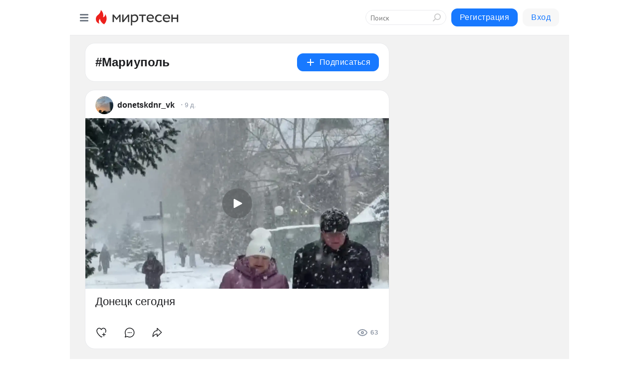

--- FILE ---
content_type: text/html; charset=utf-8
request_url: https://mirtesen.ru/hashtags/%D0%9C%D0%B0%D1%80%D0%B8%D1%83%D0%BF%D0%BE%D0%BB%D1%8C
body_size: 26451
content:
<!DOCTYPE html>
<html lang="ru" >
<head>
<meta charset="utf-8" />
<meta name="robots" content="all"/>
<script>window.__SM_COUNTER_ID = 45130;</script>
<title data-react-helmet="true">Мариуполь - Медиаплатформа МирТесен</title>
<meta name="viewport" content="width=device-width, initial-scale=1"/>

<meta data-react-helmet="true" name="description" content="Посты по тегу Мариуполь в медиаплатформе МирТесен."/><meta data-react-helmet="true" name="keywords" content="одноклассники, однокурсники, соседи, сослуживцы, мир тесен, земляки, старые друзья, география, блоги домов, события вокруг, социальная сеть, карта, дом, работа, web 2.0"/><meta data-react-helmet="true" property="og:image" content="https://alpha.mirtesen.ru/images/mirtesen.jpg"/><meta data-react-helmet="true" property="og:image:width" content="1200"/><meta data-react-helmet="true" property="og:image:height" content="628"/><meta data-react-helmet="true" property="og:image:alt" content="Мариуполь - Медиаплатформа МирТесен"/><meta data-react-helmet="true" property="twitter:image" content="https://alpha.mirtesen.ru/images/mirtesen.jpg"/><meta data-react-helmet="true" property="vk:image" content="https://alpha.mirtesen.ru/images/mirtesen.jpg"/><meta data-react-helmet="true" property="og:description" content="Посты по тегу Мариуполь в медиаплатформе МирТесен."/><meta data-react-helmet="true" property="twitter:description" content="Посты по тегу Мариуполь в медиаплатформе МирТесен."/><meta data-react-helmet="true" property="og:site_name" content="МирТесен"/><meta data-react-helmet="true" property="og:site" content="МирТесен"/><meta data-react-helmet="true" property="og:type" content="article"/><meta data-react-helmet="true" property="og:url" content="https://mirtesen.ru/hashtags/%D0%9C%D0%B0%D1%80%D0%B8%D1%83%D0%BF%D0%BE%D0%BB%D1%8C"/><meta data-react-helmet="true" property="og:title" content="Мариуполь - Медиаплатформа МирТесен"/><meta data-react-helmet="true" property="twitter:card" content="summary_large_image"/><meta data-react-helmet="true" property="twitter:title" content="Мариуполь - Медиаплатформа МирТесен"/>
<link data-react-helmet="true" rel="image_src" href="https://alpha.mirtesen.ru/images/mirtesen.jpg"/><link data-react-helmet="true" rel="canonical" href="https://mirtesen.ru/hashtags/%D0%9C%D0%B0%D1%80%D0%B8%D1%83%D0%BF%D0%BE%D0%BB%D1%8C"/><link data-react-helmet="true" rel="icon" href="https://alpha.mirtesen.ru/images/favicon/mt.png" type="image/png" sizes="64x64"/><link data-react-helmet="true" rel="icon" href="https://alpha.mirtesen.ru/images/favicon/mt.svg" type="image/svg+xml" sizes="any"/>

<link rel="stylesheet" href="https://alpha.mirtesen.ru/maplibre/maplibre-gl.css" />
<link rel="stylesheet" href="https://alpha.mirtesen.ru/assets/modern/bundle.async.390fc67b829a9a691b15.css" media="print" onload="this.media='all'">
<link rel="stylesheet" href="https://alpha.mirtesen.ru/assets/modern/bundle.guest.400e7d2293853c9766e0.css" />
</head>
<body >



<div id="root"><div class="app hashtag-post-list-page"><div id="layout" class="mt-two-column-layout bg-gray"><div id="main-container"><header id="header"><div class="header-wrapper" style="width:auto"><div class="header-container"><div class="header"><div class="header__navigation"></div></div></div></div></header><div id="three-column-container"><div id="very-left-column" class=""><div class="sticky-wrap" style="left:0"><div class="sticky__content"><div class="left-menu"><div class="left-menu__item" id="topics-menu"><div class="left-menu__item_title" id="topics-menu-title">Рубрики</div><a class="left-menu__item_element" href="//mirtesen.ru/topic/cooking?utm_medium=from_left_sidebar"><span><img src="//static.mtml.ru/images/topics/cooking.svg" alt="cooking" loading="lazy" width="16" height="16"/></span><span>Кулинария</span></a><a class="left-menu__item_element" href="//mirtesen.ru/topic/family?utm_medium=from_left_sidebar"><span><img src="//static.mtml.ru/images/topics/family.svg" alt="family" loading="lazy" width="16" height="16"/></span><span>Дети и семья</span></a><a class="left-menu__item_element" href="//mirtesen.ru/topic/show?utm_medium=from_left_sidebar"><span><img src="//static.mtml.ru/images/topics/show.svg" alt="show" loading="lazy" width="16" height="16"/></span><span>Шоу-бизнес</span></a><a class="left-menu__item_element" href="//mirtesen.ru/topic/politics?utm_medium=from_left_sidebar"><span><img src="//static.mtml.ru/images/topics/politics.svg" alt="politics" loading="lazy" width="16" height="16"/></span><span>Политика</span></a><a class="left-menu__item_element" href="//mirtesen.ru/topic/health?utm_medium=from_left_sidebar"><span><img src="//static.mtml.ru/images/topics/health.svg" alt="health" loading="lazy" width="16" height="16"/></span><span>Здоровье</span></a><button class="left-menu__item_button">Показать все<svg class="svg-icon"><use href="/images/icons.svg?v=1769297#angle-down"></use></svg></button></div><div class="left-menu__item"><div class="left-menu__item_title left-menu__item_header"><a href="https://mirtesen.ru/" class="left-menu__item_title-anchor">Моя лента</a></div><a href="https://mirtesen.ru/chats" class="left-menu__item_element left-menu__item_element_chat" target="_self"><span><img src="//static.mtml.ru/images/icons_v2/chats.svg" alt="ЧАТЫ" loading="lazy" width="16" height="16"/></span><span id="chats-tooltip">ЧАТЫ</span></a><a href="https://mirtesen.ru/polls" class="left-menu__item_element left-menu__item_element_poll" target="_self"><span><img src="//static.mtml.ru/images/icons_v2/vote.svg" alt="Опросы" loading="lazy" width="28" height="28"/></span><span id="polls-tooltip">Опросы</span></a><a href="https://mirtesen.ru/bloggers" class="left-menu__item_element" target="_self"><span><img src="//static.mtml.ru/images/icons_v2/IconBloggersColor.svg" alt="Блогеры" loading="lazy" width="17" height="17"/></span><span id="bloggers-tooltip">Блогеры</span></a><a href="https://mirtesen.ru/user-posts" class="left-menu__item_element" target="_self"><span><img src="//static.mtml.ru/images/icons_v2/IconUserContent.svg" alt="Глас народа" loading="lazy" width="16" height="16"/></span><span id="user-posts-tooltip">Глас народа</span></a><a href="https://mirtesen.ru/popular/liked" class="left-menu__item_element" target="_self"><span><img src="//static.mtml.ru/images/icons_v2/IconPopularColor.svg" alt="Популярное" loading="lazy" width="13" height="16"/></span><span id="popular-posts-tooltip">Популярное</span></a><a href="https://mirtesen.ru/popular/commented" class="left-menu__item_element" target="_self"><span><img src="//static.mtml.ru/images/icons_v2/IconDiscussColor.svg" alt="Обсуждаемое" loading="lazy" width="14" height="14"/></span><span id="commented-posts-tooltip">Обсуждаемое</span></a></div><div class="left-menu__item" id="common-menu"><a href="https://k41tv.app.link/sidebarlink" class="btn btn-primary btn-primary_left-menu" target="_blank" id="app-tooltip"><svg class="svg"><use href="/images/icons.svg#app-icon"></use></svg><span class="left-menu__item_element-text">Мессенджер МТ</span></a><a href="https://info.mirtesen.ru/about" class="left-menu__item_element" target="_blank"><span><img src="//static.mtml.ru/images/icons_v2/IconAbout.svg" alt="О компании" loading="lazy" width="9" height="14"/></span><span class="left-menu__item_element-text">О компании</span></a><a href="https://info.mirtesen.ru/glagol" class="left-menu__item_element" target="_blank"><span><img src="//static.mtml.ru/images/icons_v2/icon-glagol.svg" alt="О редакции ГлагоL" loading="lazy" width="8" height="13"/></span><span class="left-menu__item_element-text">О редакции ГлагоL</span></a><a href="https://info.mirtesen.ru/news" class="left-menu__item_element" target="_blank"><span><img src="//static.mtml.ru/images/icons_v2/IconNews.svg" alt="Новости" loading="lazy" width="16" height="14"/></span><span class="left-menu__item_element-text">Новости</span></a><a href="https://info.mirtesen.ru/partners" class="left-menu__item_element" target="_blank"><span><img src="//static.mtml.ru/images/icons_v2/IconPartners.svg" alt="Партнерам" loading="lazy" width="16" height="13"/></span><span class="left-menu__item_element-text">Партнерам</span></a><a href="https://info.mirtesen.ru/promo" class="left-menu__item_element" target="_blank"><span><img src="//static.mtml.ru/images/icons_v2/IconAdvertizing.svg" alt="Рекламодателям" loading="lazy" width="17" height="16"/></span><span class="left-menu__item_element-text">Рекламодателям</span></a><a href="https://mirtesen.ru/feedback/report" class="left-menu__item_element" target="_blank"><span><img src="//static.mtml.ru/images/icons_v2/IconFeedback.svg" alt="Обратная связь" loading="lazy" width="16" height="13"/></span><span class="left-menu__item_element-text">Обратная связь</span></a><a href="https://mirtesen.ru/feedback/report/spam" class="left-menu__item_element" target="_blank"><span><img src="//static.mtml.ru/images/icons_v2/IconSpam.svg" alt="Пожаловаться на спам" loading="lazy" width="15" height="14"/></span><span class="left-menu__item_element-text">Пожаловаться на спам</span></a><a href="https://info.mirtesen.ru/agreement" class="left-menu__item_element" target="_blank"><span><img src="//static.mtml.ru/images/icons_v2/IconAgreement.svg" alt="Соглашение" loading="lazy" width="15" height="16"/></span><span class="left-menu__item_element-text">Соглашение</span></a><a href="https://info.mirtesen.ru/recommendation_rules" class="left-menu__item_element" target="_blank"><span><img src="//static.mtml.ru/images/icons_v2/IconAgreement.svg" alt="Рекомендательные технологии" loading="lazy" width="15" height="16"/></span><span class="left-menu__item_element-text">Рекомендательные технологии</span></a></div></div><p class="recommendation-tech">На информационном ресурсе применяются <a href="https://info.mirtesen.ru/recommendation_rules">рекомендательные технологии</a> (информационные технологии предоставления информации на основе сбора, систематизации и анализа сведений, относящихся к предпочтениям пользователей сети &quot;Интернет&quot;, находящихся на территории Российской Федерации)</p><div class="mt-tizer-ad-block"><div class="partner-block-wrapper"><div id="unit_99821"></div></div></div></div></div></div><div id="content-container" class="content-container"><div id="double-column-container"><div id="right-column" class="right-column"><div class="sidebar-wrapper"><div class="partner-block-wrapper"><div id="unit_99809"></div></div></div><div class="sticky sidebar-wrapper"><div class="partner-block-wrapper"><div id="unit_99810"></div></div></div></div><div id="content-column" class="content-column"><div class="hashtag-list"><div class="hashtag-header"><div class="hashtag-header__main"><div><div class="hashtag-header__info"><h1 class="hashtag-header__title">#Мариуполь</h1></div></div><div class="action-subscribe-btn"></div></div></div><div class="hashtag-list__posts"><div class="clearfix inft-scroll"><article class="inft"><article class="post-card"><div class="post-card__header"><div class="post-card__main"><div class="post-card__info-without-topic"><a href="https://mirtesen.ru/people/303754634?utm_referrer=mirtesen.ru" class="post-card__logo" target="_self"><span class="userlogo" href="" title="" target="" data-rjs="2"></span></a><a href="https://mirtesen.ru/people/303754634?utm_referrer=mirtesen.ru" class="post-card__author" target="_self"><div class="post-author"><span>donetskdnr_vk</span></div></a><a href="https://mt.ru/donetskdnr_vk/46039517965" class="pubdate post-card__pubdate" target="_self"></a></div></div><div class="post-card__context-actions"></div></div><div class="post-card__content"><div class="post-video post-card__media"><div class="video-wrap"><div id="panda_div_607963_h357813062"></div></div></div><div class="post-card__description"><div class="post-preview"><a class="post-preview__overlay" href="/donetskdnr_vk/46039517965"></a><p class="post-preview__description post-preview__description_lg"><span>Донецк сегодня</span></p></div></div></div><div class="post-card__footer"><div class="post-controls"><div><div class="post-actions"><div class="post-actions__push"></div></div></div></div></div><span></span></article></article><article class="inft"><article class="post-card"><div class="post-card__header"><div class="post-card__main"><div class="post-card__info-without-topic"><a class="post-card__logo" href="https://newsone.mirtesen.ru?utm_referrer=mirtesen.ru" target="_self"><span class="userlogo" href="" title="" target="" data-rjs="2"></span></a><a class="post-card__author" href="https://newsone.mirtesen.ru?utm_referrer=mirtesen.ru" target="_self"><div class="post-author"><span>NewsOne</span></div></a><a href="https://newsone.mirtesen.ru/blog/43720627431?utm_referrer=mirtesen.ru" class="pubdate post-card__pubdate" target="_self"></a></div></div><div class="post-card__context-actions"><div></div></div></div><div class="post-card__content"><div class="post-img post-card__media"><img class="post-img__img" src="https://r1.mt.ru/r2/photo3698/20080868717-0/png/wnd.webp" alt="" data-rjs="2"/><div class="post-img__bg" style="background-image:url(https://mtdata.ru/u2/photo3698/20080868717-0/original.png)"></div></div><div class="post-card__description"><div class="post-preview"><a class="post-preview__overlay" href="/blog/43720627431?utm_referrer=mirtesen.ru"></a><h3 class="post-preview__title">Житель Мариуполя задержан за сбор информации о ВС РФ для Украины</h3><p class="post-preview__description"><span>Сотрудниками Управления ФСБ России по Донецкой Народной Республике был задержан житель Мариуполя за государственную измену.   
Сотрудники ФСБ России пресечена задержали жителя Мариуполя, 2008 года рождения, причастного к государственной измене. Следователями было установлено, что несовершеннолетний</span>... <span class="post-preview__more" data-link="more">Далее</span></p></div></div></div><div class="post-card__footer"><div class="post-controls"><div><div class="post-actions"><div class="post-actions__push"></div></div></div></div></div><span></span></article></article><article class="inft"><article class="post-card"><div class="post-card__header"><div class="post-card__main"><div class="post-card__info-without-topic"><a class="post-card__logo" href="https://newsone.mirtesen.ru?utm_referrer=mirtesen.ru" target="_self"><span class="userlogo" href="" title="" target="" data-rjs="2"></span></a><a class="post-card__author" href="https://newsone.mirtesen.ru?utm_referrer=mirtesen.ru" target="_self"><div class="post-author"><span>NewsOne</span></div></a><a href="https://newsone.mirtesen.ru/blog/43221181055?utm_referrer=mirtesen.ru" class="pubdate post-card__pubdate" target="_self"></a></div></div><div class="post-card__context-actions"><div></div></div></div><div class="post-card__content"><div class="post-img post-card__media"><img class="post-img__img" src="https://r.mt.ru/r26/photoBD3D/20961845050-0/png/wnd.webp" alt="" data-rjs="2"/><div class="post-img__bg" style="background-image:url(https://mtdata.ru/u26/photoBD3D/20961845050-0/original.png)"></div></div><div class="post-card__description"><div class="post-preview"><a class="post-preview__overlay" href="/blog/43221181055?utm_referrer=mirtesen.ru"></a><h3 class="post-preview__title">ФСБ задержала подростка, работавшего на украинскую разведку</h3><p class="post-preview__description"><span>Сотрудники ФСБ задержали по подозрению в госизмене 17-летнего жителя Мариуполя, собиравшего для военной разведки Украины данные о расположении воинских частей Вооруженных сил РФ. Об этом сообщили в Центре общественных связей (ЦОС) ФСБ.   
Источник фото: кадр из видео ТАСС 
«Федеральной службой</span>... <span class="post-preview__more" data-link="more">Далее</span></p></div></div></div><div class="post-card__footer"><div class="post-controls"><div><div class="post-actions"><div class="post-actions__push"></div></div></div></div></div><span></span></article></article><article class="inft"><article class="post-card"><div class="post-card__header"><div class="post-card__main"><div class="post-card__info-without-topic"><a class="post-card__logo" href="https://newsone.mirtesen.ru?utm_referrer=mirtesen.ru" target="_self"><span class="userlogo" href="" title="" target="" data-rjs="2"></span></a><a class="post-card__author" href="https://newsone.mirtesen.ru?utm_referrer=mirtesen.ru" target="_self"><div class="post-author"><span>NewsOne</span></div></a><a href="https://newsone.mirtesen.ru/blog/43607752395?utm_referrer=mirtesen.ru" class="pubdate post-card__pubdate" target="_self"></a></div></div><div class="post-card__context-actions"><div></div></div></div><div class="post-card__content"><div class="post-img post-card__media"><img class="post-img__img" src="https://r3.mt.ru/r15/photoE742/20140695763-0/png/wnd.webp" alt="" data-rjs="2"/><div class="post-img__bg" style="background-image:url(https://mtdata.ru/u15/photoE742/20140695763-0/original.png)"></div></div><div class="post-card__description"><div class="post-preview"><a class="post-preview__overlay" href="/blog/43607752395?utm_referrer=mirtesen.ru"></a><h3 class="post-preview__title">В Мариуполе завершается восстановление Дома детского и юношеского творчества</h3><p class="post-preview__description"><span>В Мариуполе идет капитальный ремонт Дома детского и юношеского творчества, расположенного в Орджоникидзевском районе. Его восстановление планируют завершить в мае 2026 года.   
Продолжаются работы по восстановлению Дома детского и юношеского творчества в Орджоникидзевском районе Мариуполя. 
Глава</span>... <span class="post-preview__more" data-link="more">Далее</span></p></div></div></div><div class="post-card__footer"><div class="post-controls"><div><div class="post-actions"><div class="post-actions__push"></div></div></div></div></div><span></span></article></article><article class="inft"><article class="post-card"><div class="post-card__header"><div class="post-card__main"><div class="post-card__info-without-topic"><a class="post-card__logo" href="https://newsone.mirtesen.ru?utm_referrer=mirtesen.ru" target="_self"><span class="userlogo" href="" title="" target="" data-rjs="2"></span></a><a class="post-card__author" href="https://newsone.mirtesen.ru?utm_referrer=mirtesen.ru" target="_self"><div class="post-author"><span>NewsOne</span></div></a><a href="https://newsone.mirtesen.ru/blog/43908053486?utm_referrer=mirtesen.ru" class="pubdate post-card__pubdate" target="_self"></a></div></div><div class="post-card__context-actions"><div></div></div></div><div class="post-card__content"><div class="post-img post-card__media"><img class="post-img__img" src="https://r4.mt.ru/r26/photo5128/20328954353-0/png/wnd.webp" alt="" data-rjs="2"/><div class="post-img__bg" style="background-image:url(https://mtdata.ru/u26/photo5128/20328954353-0/original.png)"></div></div><div class="post-card__description"><div class="post-preview"><a class="post-preview__overlay" href="/blog/43908053486?utm_referrer=mirtesen.ru"></a><h3 class="post-preview__title">В Мариуполе задержан 16-летний исполнитель теракта</h3><p class="post-preview__description"><span>16-летний житель Мариуполя был задержан за сотрудничество с украинскими спецслужбами и поджог сотовой вышки. Об этом сообщили в штабе обороны Донецкой Народной Республики.   
Согласно информации ведомства, 16-летний подросток, находясь в поисках подработки, установил контакт с неизвестным лицом в</span>... <span class="post-preview__more" data-link="more">Далее</span></p></div></div></div><div class="post-card__footer"><div class="post-controls"><div><div class="post-actions"><div class="post-actions__push"></div></div></div></div></div><span></span></article></article><div></div><div class="inft-scroll__loader"></div></div></div></div></div></div></div></div></div><div style="position:fixed;bottom:50px;right:0;cursor:pointer;transition-duration:0.2s;transition-timing-function:linear;transition-delay:0s;z-index:10;display:none"><div id="scroll-top"><div>наверх</div></div></div></div><div></div></div></div>
<div id="messenger-portal" class="messenger-embedded"></div>
<script>window.__PRELOADED_STATE__ = {"blogDomain":{},"promotion":{"popup":{},"activeTab":"platform","sections":{"platform":{"title":"Реклама на Платформе","isMenu":true,"changed":false,"forDevs":true},"settings":{"title":"Настройки рекламы","isMenu":true,"changed":false,"forDevs":true},"item":{"title":"Редактирование объекта","isMenu":false,"changed":false,"forDevs":true},"itemAdd":{"title":"Добавление объекта","isMenu":false,"changed":false,"forDevs":true},"deposit":{"title":"Пополнение баланса","isMenu":false,"changed":false,"forDevs":true},"stats":{"title":"Статистика рекламы","isMenu":true,"changed":false,"forDevs":true}},"changed":{"platform":false,"settings":false,"item":false,"stats":false},"data":{"platform":"","settings":{"currentBalance":0,"spentBalance":0,"groupItem":{"id":null,"status":"STATUS_PENDING","dateStart":null,"dateEnd":null,"fullClicksLimit":null,"dayClicksLimit":null,"clickPrice":null,"utmSource":null,"utmMedium":null,"utmCampaign":null,"targetGeoIds":null,"targetIsMale":null,"targetAgeMin":null,"targetAgeMax":null,"targetTime":null,"title":null,"canChangeStatus":null,"inRotation":false,"fullClicks":0,"dayClicks":0},"blogpostItems":[]},"item":{"id":null,"status":"STATUS_PENDING","dateStart":null,"dateEnd":null,"fullClicksLimit":null,"dayClicksLimit":null,"clickPrice":null,"utmSource":null,"utmMedium":null,"utmCampaign":null,"targetGeoIds":null,"targetIsMale":null,"targetAgeMin":null,"targetAgeMax":null,"targetTime":null,"title":null,"canChangeStatus":null,"inRotation":false,"fullClicks":0,"dayClicks":0},"itemAdd":{"url":null},"deposit":{"value":""},"stats":{"periodFrom":"2026-01-03","periodTo":"2026-01-23"}},"errors":{}},"editComments":{"activeTab":"stats","sections":{"stats":{"title":"Статистика","isMenu":true,"changed":false,"forDevs":true},"settings":{"title":"Настройки","isMenu":true,"changed":false,"forDevs":true}},"changed":{"stats":false,"settings":false},"data":{"stats":{"periodFrom":"2026-01-16","periodTo":"2026-01-23"},"settings":{"applyForCommentsEnabled":0,"commonEnabled":0,"siteEnabled":0,"keyWords":[]}},"errors":{}},"actionVote":{},"header":{"sidebarEnabled":false,"sidebarIsOpen":false},"messageNotifications":{"items":[],"startFrom":0,"nextFrom":0,"hasMoreItems":true,"busy":false},"activityNotifications":{"items":[],"nextFrom":"","hasMoreItems":true,"busy":false},"headerSearch":{"value":"","result":{"people":[],"groups":[],"posts":[]},"isLoading":false,"hasResults":false},"rssEditor":{"editKey":null,"type":"add","loading":{"defaultImage":false},"values":{"maxTextLength":0,"publicationDelay":0,"useFullText":false,"useShortDesctiption":false,"ignoreMediaTags":false,"rssSourceLink":"","autoRefreshImportedThemes":false,"pregTemplateTextSearch":"","pregTemplateTextChange":"","xpathLongText":"","xpathImage":"","showCategory":"","importCategory":"","keepImages":false,"keepLinks":false,"keepIframes":false,"useEmbedCode":false,"useYandexTurbo":false,"addYandexGenreTags":false,"loadingTimout":0,"hideSourceLink":false,"defaultImage":""}},"telegramEditor":{"editKey":null,"type":"add","values":{"username":null,"signature":""}},"auth":{"user":null,"groupPrivileges":{},"viewedTooltips":{}},"authForm":{"isBusy":false,"widgetId":"0","instances":{"0":{"isOpen":false,"activeTab":"login","callAndSmsLimits":{"apiLimits":{"smsAllowed":true,"callAllowed":true,"smsTimeLimitExceededMsg":"","callTimeLimitExceededMsg":""},"timers":{}},"params":{"login":{"phone":"","code":"","mode":"SMS","step":"","errorMap":{}},"loginByEmail":{"email":"","password":"","remember":"on","step":"","errorMap":{}},"registration":{"name":"","lastname":"","email":"","phone":"","code":"","mode":"SMS","step":"","errorMap":{}},"registrationByEmail":{"email":"","name":"","phone":"","code":"","mode":"SMS","step":"","errorMap":{}},"password":{"email":"","errorMap":{}}}}}},"blogModerators":{"staff":[],"popup":{"popupType":null,"userInfo":null},"errors":{},"radioBtnValue":null},"logoEditor":{"image":null,"allowZoomOut":false,"position":{"x":0.5,"y":0.5},"scale":1,"rotate":0,"borderRadius":0,"width":100,"height":100,"border":0,"isEmpty":true,"type":"blog"},"headerBackgroundEditor":{"image":null,"type":"blog","allowZoomOut":false,"position":{"x":0.5,"y":0.5},"scale":1,"rotate":0,"borderRadius":0,"blogHeight":240,"profileHeight":240,"border":0,"isEmpty":true},"titleEditor":{"title":""},"secondaryHeader":{"logoSwitcher":false,"titleSwitcher":false,"backgroundSwitcher":false,"logoEditor":false,"titleEditor":false,"backgroundEditor":false},"blogMenuSettings":{"isChanged":false,"menuItems":[],"currentIndex":null,"menuItem":{},"staticWidgetsToRemove":[],"context":{"add":{"title":"Добавление раздела","saveButton":"Добавить"},"edit":{"title":"Раздел: ","saveButton":"Сохранить","remove":"Удалить раздел"}},"errors":{}},"siteSettings":{},"siteSettingsLeftMenu":{"sitesDropdown":false},"promotionLeftMenu":{},"editCommentsLeftMenu":{},"blogPostList":{"searchValue":"","search":{"results":[],"page":0,"hasMore":true,"isLoading":false},"blogPostList":[],"hasMoreItems":true,"page":1,"title":"","tag":"","period":"","before":"","after":"","status":"","sort":""},"blogPostEditor":{"id":null,"title":"","text":"","inProcess":false,"sign":"","disableComments":false,"tags":[],"tagSuggestions":[],"errors":[],"publishTime":null,"referenceUrl":"","nextBtnUrl":"","pushBtnUrl":"","pushBtnText":"","doFollowLinks":0,"pulse":0,"draft":false,"preloaderVisible":true,"errorMessage":{"isVisible":false,"text":"Произошла ошибка. Попробуйте еще раз или свяжитесь со службой поддержки."},"showPollEditor":false,"pollTab":"default","sentToModeration":false,"foundPolls":[],"foundPollsOffset":0,"hasMorePolls":true,"pollId":null},"actionModifyPostPopup":{"isOpen":false,"popupType":"","id":null,"deletedList":{},"approveList":{}},"rightColumnPosts":[],"rightColumnComments":[],"rightColumnGallery":{"total":0,"images":[]},"blogPost":{"blogPost":[],"sliders":[],"currentSlider":{"title":"","imageUrl":"","imageWidth":0,"imageHeight":0},"sliderIndex":0,"sliderLoading":false},"blogMember":{"usedSearch":false,"activeTab":"rating","tabs":{},"staff":{},"search":{}},"aggregator":{"items":[],"page":0,"hasMore":true},"leftMenu":{"listSites":{"mySubscriptions":{"items":[],"total":0,"hideMoreButton":0},"mySites":{"items":[],"total":0,"hideMoreButton":0}},"listFriends":{"hideMoreButton":0,"items":[]},"listTopics":[{"key":"cooking","text":"Кулинария","theme":true},{"key":"family","text":"Дети и семья","theme":true},{"key":"show","text":"Шоу-бизнес","theme":true},{"key":"politics","text":"Политика","theme":true},{"key":"health","text":"Здоровье","theme":true},{"key":"IT","text":"IT","theme":true},{"key":"auto","text":"Авто-мото","theme":true},{"key":"finance","text":"Бизнес и финансы","theme":true},{"key":"animals","text":"В мире животных","theme":true},{"key":"military","text":"Военное дело","theme":true},{"key":"home","text":"Дом/Дача","theme":true},{"key":"entertainment","text":"Игры","theme":true},{"key":"history","text":"История","theme":true},{"key":"cinema","text":"Кино","theme":true},{"key":"beauty","text":"Красота","theme":true},{"key":"culture","text":"Культура","theme":true},{"key":"realty","text":"Недвижимость","theme":true},{"key":"society","text":"Общество","theme":true},{"key":"fishing","text":"Охота и рыбалка","theme":true},{"key":"technology","text":"Прогресс","theme":true},{"key":"career","text":"Работа","theme":true},{"key":"humor","text":"Развлечения","theme":true},{"key":"ad","text":"Реклама","theme":true},{"key":"religion","text":"Религия","theme":true},{"key":"sport","text":"Спорт","theme":true},{"key":"tourism","text":"Туризм","theme":true},{"key":"photo","text":"Фото","theme":true},{"key":"all","text":"Разное","theme":false}],"blogMenu":{"menuItems":[],"activeItem":null},"profileMenu":{"menuItems":[],"activeItem":null},"url":null,"initialCount":5,"loadCount":10,"isDropdownVisible":false},"actionBlogPostNotify":{"isOpen":false,"id":null,"message":""},"blogCommentPage":{"items":[],"hasMoreItems":true,"page":0,"userStatus":null,"showModal":false,"modalCommentId":null},"groups":{"ratedGroups":[],"page":1,"hasMore":true,"period":"PERIOD_MONTH","order":"ORDER_BY_UNIQUE_VISITORS","searchValue":""},"stat":{"promoBalance":null,"wagesPromoBonuses":null,"wagesTotalBalance":null,"loading":false,"current":{"period":"PERIOD_TODAY","periodFrom":"2025-12-23","periodTo":"2026-01-24","timeframe":"TIMEFRAME_HOURS","timeframeEnabledMask":".*"},"objectId":null,"rows":[],"wages":[],"total":{},"viewsStat":{},"activeStat":"general"},"app":{"ip":"3.15.41.121","scope":"mt","disableAll":false,"disableYandexAnalytics":false,"originalUrl":"/hashtags/%D0%9C%D0%B0%D1%80%D0%B8%D1%83%D0%BF%D0%BE%D0%BB%D1%8C","hideAdBlocks":false,"isModernBrowser":true,"isMobile":false,"req":{"ip":"3.15.41.121","port":80,"userAgent":"Mozilla/5.0 (Macintosh; Intel Mac OS X 10_15_7) AppleWebKit/537.36 (KHTML, like Gecko) Chrome/131.0.0.0 Safari/537.36; ClaudeBot/1.0; +claudebot@anthropic.com)","cookies":{},"headers":{"host":"mirtesen.ru","connection":"close","x-geoip2-geoname-id":"4509177","x-geoip2-country":"US","x-geoip2-city":"Columbus","x-real-ip":"3.15.41.121","x-forwarded-for":"3.15.41.121","x-forwarded-proto":"https","pragma":"no-cache","cache-control":"no-cache","upgrade-insecure-requests":"1","user-agent":"Mozilla/5.0 (Macintosh; Intel Mac OS X 10_15_7) AppleWebKit/537.36 (KHTML, like Gecko) Chrome/131.0.0.0 Safari/537.36; ClaudeBot/1.0; +claudebot@anthropic.com)","accept":"text/html,application/xhtml+xml,application/xml;q=0.9,image/webp,image/apng,*/*;q=0.8,application/signed-exchange;v=b3;q=0.9","sec-fetch-site":"none","sec-fetch-mode":"navigate","sec-fetch-user":"?1","sec-fetch-dest":"document","accept-encoding":"gzip, deflate, br"},"query":{},"params":{"hashtag":"Мариуполь"},"browser":{"name":"chrome","version":"131.0.0","os":"Mac OS","type":"browser"},"protocol":"https","host":"mirtesen.ru","originalUrl":"/hashtags/%D0%9C%D0%B0%D1%80%D0%B8%D1%83%D0%BF%D0%BE%D0%BB%D1%8C","lightApp":false,"mobileApp":false,"deviceType":"desktop","isMobile":false,"specialSource":false},"page":"hashtagPostList","layout":"MtTwoColumnLayout","meta":{"title":"Мариуполь - Медиаплатформа МирТесен","description":"Посты по тегу Мариуполь в медиаплатформе МирТесен.","siteName":"МирТесен"}},"staticPage":{"title":"","html":""},"blogPostNotifications":{"updatedAt":"","expandOptions":false,"expandList":false,"hasMore":false,"isEmpty":null,"page":0,"list":[],"offset":0},"blogPostNotification":{"show":false,"data":{}},"plainPostEditor":{},"mtPoll":{"poll":[]},"personSettings":{"activeTab":"personal","sections":{"personal":{"title":"Мои данные","isMenu":true,"changed":false},"contacts":{"title":"Контактная информация","isMenu":true,"changed":false},"privacy":{"title":"Приватность и уведомления","isMenu":true,"changed":false},"password":{"title":"Смена пароля","isMenu":true,"changed":false},"siteblacklist":{"title":"Сайты в черном списке","isMenu":true,"changed":false},"peopleblacklist":{"title":"Люди в черном списке","isMenu":true,"changed":false},"confirm":{"title":"Подтвердите свой номер мобильного телефона","isMenu":false,"changed":false}},"data":{"personal":{"userName":"","userSurname":"","userPseudonym":"","userStatus":"","userBirthday":"","userBirthdayMonth":"","userBirthdayYear":"","userGender":"","education":"","familyStatus":"","profession":"","favoriteMusic":"","favoriteFilms":"","favoriteBooks":"","favoriteFood":"","favoriteGames":"","favoriteOther":""},"contacts":{"personEmail":"","addEmail":"","addMessengerICQ":"","addMessengerSkype":"","addMessengerYaOnline":"","addMessengerGooglePlus":"","addMessengerMailAgent":"","addMailSocial":"","addFacebookSocial":"","addVkSocial":"","addOkSocial":"","addMobilePhone":"","addHomePhone":"","addWorkPhone":"","otherInfoInput":"","otherSitesInput":"","socialNetworks":{},"emails":{}},"privacy":{"aboutTodayThemes":true,"aboutFriendsAndNewMessage":true,"aboutComments":true,"aboutPhotos":true,"aboutSites":true,"wasInvited":"","languageSelection":0},"password":{"oldPassword":"","nextPassword":"","nextPasswordRepeat":"","showPassword":false},"confirm":{"phone":"","phoneConfirmCode":"","resending":false,"confirmSmsSent":false},"tools":{"buttonCode":"\x3ca href=\"https://mirtesen.ru/people/me?post=https://mirtesen.ru\" style=\"text-decoration: none; display: inline-block; position: relative; top: 4px;\">\x3cdiv style=\"display: table-cell; vertical-align: middle;\">\x3cimg src=\"https://static.mtml.ru/images/share_button.png\"/>\x3c/div>\x3cb style=\"color: black; font-family: Arial; font-size: 14px; display: table-cell; padding-left: 3px; vertical-align: middle;\">МирТесен\x3c/b>\x3c/a>"},"invitefriends":{"searchInput":""},"siteblacklist":{},"peopleblacklist":{}},"errors":{},"valid":{}},"personPostList":{"posts":[],"nextOffset":0,"hasMoreItems":true,"currentUserPostId":null,"page":0},"personFriends":{"search":"","tab":"friends","inProcess":false,"tabData":{"friends":{"title":"Друзья","url":"/people/[MT_USER_ID]/friends","data":[],"page":1,"hasMore":false,"count":0,"tooltip":"Ваши друзья"},"incoming-requests":{"title":"Входящие","url":"/people/[MT_USER_ID]/friends/incoming-requests","data":[],"page":1,"hasMore":false,"count":0,"tooltip":"Люди хотят добавить вас в друзья"},"outgoing-requests":{"title":"Исходящие","url":"/people/[MT_USER_ID]/friends/outgoing-requests","data":[],"page":1,"hasMore":false,"count":0,"tooltip":"Ваши предложения дружить"},"recommended":{"title":"Рекомендуемые","url":"/people/[MT_USER_ID]/friends/recommended","data":[],"page":1,"hasMore":false,"count":0,"tooltip":"Вы можете знать этих людей"}}},"personPublications":{"publications":[],"page":0,"hasMoreItems":true},"personEvents":{"events":[],"hasMoreItems":true,"page":1},"personProfile":{"profileInfo":{},"friends":[],"sites":[],"photos":[],"videos":[],"popup":{"isOpen":false,"text":"Успешно сохранено","buttonText":"ОК","reload":true,"redirect":false}},"personPrivateMedia":{"items":[],"page":1,"hasMoreItems":false},"personSites":{"page":1,"hasMoreItems":true},"personComments":{"lastMessageId":null,"hasMoreItems":true,"comments":[]},"accountConsolidation":{"accountConsolidation":null},"pad":{"topicKey":null,"filter":"selected"},"platformPostList":{"posts":[],"hasMoreItems":true,"page":0,"sort":"latest"},"platformPost":{"newsPost":[]},"topicPostList":{"topicKey":null,"filter":"selected"},"topicPartnerPost":{"post":null,"isOpen":false},"topicModeration":{"isOpen":false,"isBusy":false,"topic":null,"list":null,"currentBlogPostId":null,"nextEditorStatus":null},"recoveryPassword":{"isEmailSent":false,"emailError":"","inputValue":{"pass1":"","pass2":"","email":""}},"footerCatFish":{"postsScrolled":0},"indexMainAuthorized":{"posts":[],"nonFriendPostIds":[],"hasMore":false,"nextOffset":0,"feedId":null,"activeTab":"main","hiddenPosts":[]},"pollList":{"polls":[],"currentFilter":"new","page":0,"hasMore":true,"recordsOnPage":0,"hiddenPolls":{}},"blogPostRecommended":{"items":[],"hasMoreItems":true,"count":6,"nextOffset":0,"isLoading":false},"voteAction":{},"voteList":{"activeId":null},"blogSubscription":{},"popularPostsList":{},"bloggersPostsList":{},"commentatorList":{},"reposterList":{},"userCard":{},"feedback":{"showModal":false,"type":"feedback","category":0,"title":"","email":"","message":"","activeTab":"form","tickets":[],"currentTicket":null,"inProcess":false,"errors":{}},"userFriendship":{},"activitiesList":{"items":[],"nextFrom":"","hasMore":true},"createSitePage":{"domain":"","similarDomains":[],"name":"","tagLine":"","description":"","keywords":"","logo":null,"inProcess":false,"successMessage":{},"errorMessage":{}},"postTiles":{},"v2Comments":{},"logoutModal":{"showModal":false,"redirectUrl":""},"pymk":{"recommendedFriends":[]},"topAuthors":{"userList":[],"hasMore":true,"offset":0,"showCount":4},"mtSearch":{"activeTab":"all","searchValue":"","isLoading":false,"tabs":{"all":{"title":"Все","url":"/search"},"people":{"title":"Люди","url":"/search/people"},"groups":{"title":"Каналы","url":"/search/groups"},"posts":{"title":"Публикации","url":"/search/posts"}},"tabData":{"people":{"data":[],"page":1,"hasMore":true},"groups":{"data":[],"page":1,"hasMore":true},"posts":{"data":[],"page":1,"hasMore":true}}},"userInterests":{"topics":[],"tags":[],"interests":{},"activeTab":"selected","inProcess":false,"search":{"isActive":false,"inProcess":false,"results":{"topic":[],"tag":[]}}},"testApi":{"csrJwt":null,"csrJwtButNoRefresh":null,"ssrJwt":null,"loaded":false,"postId":null,"csrLogin":false,"ssrLogin":false},"hashtagPostList":{"loadType":"mirtesen","posts":[{"id":46039517965,"from_id":303754634,"from":{"id":303754634,"display_name":"donetskdnr_vk","url":"https://mirtesen.ru/people/303754634","photo_original":"https://mtdata.ru/u18/photo1570/20007444944-0/original.jpeg","isAuthenticAccount":false,"sex":1},"owner_id":303754634,"text":"Донецк сегодня","comments_count":0,"marks_count":0,"likes":{"count":0,"user_likes":0,"can_like":0,"marks_pluses":0,"marks_minuses":0,"user_like_attr":null,"like_attr_ids":[]},"url":"https://mt.ru/donetskdnr_vk/46039517965","tags":["ДНР","донецкиеновости","Донецкая группа новостей","Шахтер [G80577330496]","Макеевка","Мариуполь","г. Донецк [1077633]"],"date":1768493470,"canEdit":false,"foreignPollId":null,"attachments":[{"video":{"id":null,"pandaVideoId":607963,"title":"Донецк сегодня","player_html":"\x3ciframe width=\"620\" height=\"300\" style=\"width: 620px; height:300px; max-width:100%;\" src=\"https://player.mt.ru/video/607963\" frameborder=\"0\" allowfullscreen=\"\" scrolling=\"no\">\x3c/iframe>","player_data":"{\"id\":607963,\"Title\":\"VID_20260115_190952_793.mp4.mov\",\"URL\":\"\",\"Image\":\"r1.mt.ru/r3/1/079/e1ec4373/0ae4b170/dcab1dcb/jpg/v600@2x.webp\",\"Images\":[\"cdn2-1.olnl.net/3/1/9fe/b0b9b5e0/39c28ad6/18ec4b45.jpg\",\"cdn2-1.olnl.net/3/1/079/e1ec4373/0ae4b170/dcab1dcb.jpg\",\"cdn2-1.olnl.net/3/1/455/76b84809/7c652267/220d1356.jpg\"],\"VideoPreview\":\"https://s-dt2.cloud.edgecore.ru/video-preview/2026/1/607963_preview.mp4\",\"Duration\":26,\"Width\":1072,\"Height\":1904,\"UserID\":303754634,\"Qualities\":[{\"URL\":\"https://cdn2.panda.video/video-transcoded/2026/1/607963_video_1328k_720p.mp4?md5=QMPZJ6RArsc6mg_JmP2OOg&expires=1769360803\",\"Height\":720}]}","caption":null,"url":"https://cdn2.panda.video/video-transcoded/2026/1/607963_video_1328k_720p.mp4?md5=QMPZJ6RArsc6mg_JmP2OOg&expires=1769360803"}},{}],"reposts":0,"extraData":"{}","shared_post":null,"post_type":"user_post","previewText":"Донецк сегодня","topicKey":null,"body":null,"owner_display_name":"donetskdnr_vk","seo_url":"https://mt.ru/donetskdnr_vk/46039517965","canonical_url":"https://mt.ru/donetskdnr_vk/46039517965","formattedDates":{"iso":"2026-01-15T16:11:10.000Z","ver1":"15 января, 19:11","ver2":"15.01.2026 в 19:11","ver3":"15 янв., 19:11"},"images":[],"videos":[{"id":null,"pandaVideoId":607963,"player_html":"\x3ciframe width=\"620\" height=\"300\" style=\"width: 620px; height:300px; max-width:100%;\" src=\"https://player.mt.ru/video/607963\" frameborder=\"0\" allowfullscreen=\"\" scrolling=\"no\">\x3c/iframe>","caption":null,"url":"https://cdn2.panda.video/video-transcoded/2026/1/607963_video_1328k_720p.mp4?md5=QMPZJ6RArsc6mg_JmP2OOg&expires=1769360803","title":"Донецк сегодня","player_data":{"id":607963,"Title":"VID_20260115_190952_793.mp4.mov","URL":"","Image":"r1.mt.ru/r3/1/079/e1ec4373/0ae4b170/dcab1dcb/jpg/v600@2x.webp","Images":["cdn2-1.olnl.net/3/1/9fe/b0b9b5e0/39c28ad6/18ec4b45.jpg","cdn2-1.olnl.net/3/1/079/e1ec4373/0ae4b170/dcab1dcb.jpg","cdn2-1.olnl.net/3/1/455/76b84809/7c652267/220d1356.jpg"],"VideoPreview":"https://s-dt2.cloud.edgecore.ru/video-preview/2026/1/607963_preview.mp4","Duration":26,"Width":1072,"Height":1904,"UserID":303754634,"Qualities":[{"URL":"https://cdn2.panda.video/video-transcoded/2026/1/607963_video_1328k_720p.mp4?md5=QMPZJ6RArsc6mg_JmP2OOg&expires=1769360803","Height":720}]}}],"title":"","mentionedPersons":null},{"id":43720627431,"from_id":629626334,"from":{"id":629626334,"display_name":"NewsOne","url":"https://mirtesen.ru/people/629626334","photo_original":"https://mtdata.ru/u27/photo5866/20957984813-0/original.jpeg","isAuthenticAccount":false,"sex":2},"owner_id":-30737912854,"text":"\x3cp>\x3cstrong>Сотрудниками Управления ФСБ России по Донецкой Народной Республике был задержан житель Мариуполя за государственную измену.\x3c/strong>\x3c/p>\n\x3cp>\x3cimg loading=\"lazy\" decoding=\"async\" style=\"max-height: 400px;object-fit: cover;\" src=\"//mtdata.ru/u2/photo3698/20080868717-0/original.png#20080868717\" alt=\"alt\" width=\"1920\" height=\"1080\" />\x3c/p>\n\x3cp>Сотрудники ФСБ России пресечена задержали жителя Мариуполя, 2008 года рождения, причастного к государственной измене. Следователями было установлено, что несовершеннолетний установил контакт с представителями ГУР МО Украины посредством интернет-мессенджера.\x3c/p>\n\x3cblockquote>\x3cp>По заданию украинских спецслужб задержанный осуществлял сбор информации о местах расположения воинских частей Вооруженных Сил Российской Федерации на территории Мариуполя.\x3c/p>\x3c/blockquote>\n\x3cp>Юноша рассказал о своих действиях на допросе и признал свою вину. Следственным отделом УФСБ России по ДНР возбуждено уголовное дело по ст. 275 УК России «Государственная измена».\x3c/p>\n\x3cp>\x3c/p>\n\x3cp>\x3cstrong>Оперативная съемка ФСБ России\x3c/strong>\x3c/p>\n\x3cp>Сообщение \x3ca href=\"https://news-front.su/2026/01/13/zhitel-mariupolya-zaderzhan-za-sbor-informaczii-o-vs-rf-dlya-ukrainy/\" target=\"_blank\" rel=\"nofollow ugc noreferrer noopener\">Житель Мариуполя задержан за сбор информации о ВС РФ для Украины\x3c/a> появились сначала на \x3ca href=\"https://news-front.su\" target=\"_blank\" rel=\"nofollow ugc noreferrer noopener\">NEWS-FRONT\x3c/a>.\x3c/p>","comments_count":0,"marks_count":4,"likes":{"count":4,"user_likes":0,"can_like":0,"marks_pluses":4,"marks_minuses":0,"user_like_attr":null,"like_attr_ids":[{"id":100,"count":4}]},"url":"https://newsone.mirtesen.ru/blog/43720627431","tags":["гур; министерство обороны, украина","госизмена","снт. СОК Киновидео [1430718]","следственный отдел; управление, днр; федеральная служба безопасности (фсб), россия","ФСБ России","вооруженные силы (вс), армия, россия","Управление Госкомзема ДНР в г. Донецке [G80459700243]","федеральная служба безопасности (фсб), россия","Видео новости сегодня","Мариуполь","министерство обороны, украина","уголовный кодекс; россия","управление, днр; федеральная служба безопасности (фсб), россия"],"date":1768302139,"canEdit":false,"foreignPollId":null,"attachments":[{"photo":{"id":20080868717,"photo_original":"https://mtdata.ru/u2/photo3698/20080868717-0/original.png","width":1920,"height":1080}}],"group":{"display_name":"NewsOne","url":"https://newsone.mirtesen.ru","photo_original":"//mtdata.ru/u26/photo9E71/20434753075-0/original.jpeg","id":30737912854,"canViewBlogPostCreator":false,"showSubscribersAmount":true,"is_subscribed":false,"is_member":false,"is_owner":false,"is_staff":false,"created":1758637439944},"canonical_url":"https://news-front.su/2026/01/13/zhitel-mariupolya-zaderzhan-za-sbor-informaczii-o-vs-rf-dlya-ukrainy/","topic":"politics","title":"Житель Мариуполя задержан за сбор информации о ВС РФ для Украины","preview_text":"Сотрудниками Управления ФСБ России по Донецкой Народной Республике был задержан житель Мариуполя за государственную измену.   \nСотрудники ФСБ России пресечена задержали жителя Мариуполя, 2008 года рождения, причастного к государственной измене. Следователями было установлено, что несовершеннолетний","post_type":"post","formattedDates":{"iso":"2026-01-13T11:02:19.000Z","ver1":"13 января, 14:02","ver2":"13.01.2026 в 14:02","ver3":"13 янв., 14:02"},"images":[{"main":true,"url":"https://mtdata.ru/u2/photo3698/20080868717-0/original.png","width":1920,"height":1080}],"videos":[],"shared_post":null,"mentionedPersons":null},{"id":43221181055,"from_id":629626334,"from":{"id":629626334,"display_name":"NewsOne","url":"https://mirtesen.ru/people/629626334","photo_original":"https://mtdata.ru/u27/photo5866/20957984813-0/original.jpeg","isAuthenticAccount":false,"sex":2},"owner_id":-30737912854,"text":"\x3cp>\x3cstrong>Сотрудники ФСБ задержали по подозрению в госизмене 17-летнего жителя Мариуполя, собиравшего для военной разведки Украины данные о расположении воинских частей Вооруженных сил РФ. Об этом сообщили в Центре общественных связей (ЦОС) ФСБ.\x3c/strong>\x3c/p>\n\x3cp>\x3cimg loading=\"lazy\" decoding=\"async\" style=\"max-height: 400px;object-fit: cover;\" src=\"//mtdata.ru/u26/photoBD3D/20961845050-0/original.png#20961845050\" alt=\"alt\" width=\"1591\" height=\"916\" />\x3c/p>\n\x3cp>Источник фото: кадр из видео ТАСС\x3c/p>\n\x3cblockquote>\x3cp>«Федеральной службой безопасности пресечена противоправная деятельность жителя г. Мариуполя 2008 г. р., причастного к государственной измене. Установлено, что несовершеннолетний установил контакт с представителями ГУР МО Украины посредством интернет-мессенджера и по их заданию осуществлял сбор сведений о местах расположения воинских частей Вооруженных сил РФ на территории Мариуполя», – говорится в сообщении.\x3c/p>\x3c/blockquote>\n\x3cp>Следственным отделом УФСБ по ДНР возбуждено уголовное дело по ст. 275 УК РФ (государственная измена).\x3c/p>\n\x3cblockquote>\x3cp>«ФСБ России вновь обращает внимание на то, что спецслужбами Украины не снижается активность поиска в интернет-пространстве потенциальных исполнителей для осуществления разведывательно-диверсионной деятельности с целью нанесения ущерба нашей стране», – добавили в ЦОС ФСБ.\x3c/p>\x3c/blockquote>\n\x3cp>Напомним, ранее сотрудники Федеральной службы безопасности России \x3ca href=\"https://news-front.su/2026/01/12/fsb-predotvratila-terakt-na-chusovskom-mostu-v-permskom-krae/\" target=\"_blank\" rel=\"nofollow ugc noreferrer noopener\">пресекли\x3c/a> подготовку теракта на стратегически важном объекте в Пермском крае.\x3c/p>\n\x3cp>Сообщение \x3ca href=\"https://news-front.su/2026/01/13/fsb-zaderzhala-podrostka-rabotavshego-na-ukrainskuyu-razvedu/\" target=\"_blank\" rel=\"nofollow ugc noreferrer noopener\">ФСБ задержала подростка, работавшего на украинскую разведку\x3c/a> появились сначала на \x3ca href=\"https://news-front.su\" target=\"_blank\" rel=\"nofollow ugc noreferrer noopener\">NEWS-FRONT\x3c/a>.\x3c/p>","comments_count":0,"marks_count":2,"likes":{"count":2,"user_likes":0,"can_like":0,"marks_pluses":2,"marks_minuses":0,"user_like_attr":null,"like_attr_ids":[{"id":100,"count":2}]},"url":"https://newsone.mirtesen.ru/blog/43221181055","tags":["гур; министерство обороны, украина","следственный отдел; управление, днр; федеральная служба безопасности (фсб), россия","телеграфное агентство советского союза (тасс)","вооруженные силы, армия, россия","Пермский край [1446971]","разведка","украина","новости","федеральная служба безопасности (фсб), россия","центр общественных связей; федеральная служба безопасности (фсб), россия","Россия","Мариуполь","министерство обороны, украина","последние новости","уголовный кодекс; россия","управление, днр; федеральная служба безопасности (фсб), россия"],"date":1768298179,"canEdit":false,"foreignPollId":null,"attachments":[{"photo":{"id":20961845050,"photo_original":"https://mtdata.ru/u26/photoBD3D/20961845050-0/original.png","width":585,"height":337}}],"group":{"display_name":"NewsOne","url":"https://newsone.mirtesen.ru","photo_original":"//mtdata.ru/u26/photo9E71/20434753075-0/original.jpeg","id":30737912854,"canViewBlogPostCreator":false,"showSubscribersAmount":true,"is_subscribed":false,"is_member":false,"is_owner":false,"is_staff":false,"created":1758637439944},"canonical_url":"https://news-front.su/2026/01/13/fsb-zaderzhala-podrostka-rabotavshego-na-ukrainskuyu-razvedu/","topic":"politics","title":"ФСБ задержала подростка, работавшего на украинскую разведку","preview_text":"Сотрудники ФСБ задержали по подозрению в госизмене 17-летнего жителя Мариуполя, собиравшего для военной разведки Украины данные о расположении воинских частей Вооруженных сил РФ. Об этом сообщили в Центре общественных связей (ЦОС) ФСБ.   \nИсточник фото: кадр из видео ТАСС \n«Федеральной службой","post_type":"post","formattedDates":{"iso":"2026-01-13T09:56:19.000Z","ver1":"13 января, 12:56","ver2":"13.01.2026 в 12:56","ver3":"13 янв., 12:56"},"images":[{"main":true,"url":"https://mtdata.ru/u26/photoBD3D/20961845050-0/original.png","width":585,"height":337}],"videos":[],"shared_post":null,"mentionedPersons":null},{"id":43607752395,"from_id":629626334,"from":{"id":629626334,"display_name":"NewsOne","url":"https://mirtesen.ru/people/629626334","photo_original":"https://mtdata.ru/u27/photo5866/20957984813-0/original.jpeg","isAuthenticAccount":false,"sex":2},"owner_id":-30737912854,"text":"\x3cp>\x3cstrong>В Мариуполе идет капитальный ремонт Дома детского и юношеского творчества, расположенного в Орджоникидзевском районе. Его восстановление планируют завершить в мае 2026 года.\x3c/strong>\x3c/p>\n\x3cp>\x3cimg loading=\"lazy\" decoding=\"async\" style=\"max-height: 400px;object-fit: cover;\" src=\"//mtdata.ru/u15/photoE742/20140695763-0/original.png#20140695763\" alt=\"alt\" width=\"1295\" height=\"710\" />\x3c/p>\n\x3cblockquote>\x3cp>Продолжаются работы по восстановлению Дома детского и юношеского творчества в Орджоникидзевском районе Мариуполя.\x3c/p>\x3c/blockquote>\n\x3cp>Глава ДНР сообщил, что строители уже заменили окна, укрепили стены и провели внутренний ремонт образовательного заведения, сейчас занимаются благоустройством прилегающей территории.\x3c/p>\n\x3cblockquote>\x3cp>Объект планируют сдать в мае 2026 года. В обновленном Доме детского и юношеского творчества будут актовый зал на 138 человек, вокальные и экологические кабинеты, а также другие помещения для творческих кружков.\x3c/p>\x3c/blockquote>\n\x3cp>\x3c/p>\n\x3cp>Сообщение \x3ca href=\"https://news-front.su/2025/12/18/v-mariupole-zavershaetsya-vosstanovlenie-doma-detskogo-i-yunosheskogo-tvorchestva/\" target=\"_blank\" rel=\"nofollow ugc noreferrer noopener\">В Мариуполе завершается восстановление Дома детского и юношеского творчества\x3c/a> появились сначала на \x3ca href=\"https://news-front.su\" target=\"_blank\" rel=\"nofollow ugc noreferrer noopener\">NEWS-FRONT\x3c/a>.\x3c/p>","comments_count":0,"marks_count":0,"likes":{"count":0,"user_likes":0,"can_like":0,"marks_pluses":0,"marks_minuses":0,"user_like_attr":null,"like_attr_ids":[]},"url":"https://newsone.mirtesen.ru/blog/43607752395","tags":["восстановление Донбасса","Управление Госкомзема ДНР в г. Донецке [G80459700243]","дом детского творчества, район орджоникидзевский; город мариуполь","Россия","Видео новости сегодня","Мариуполь","ул. Донбасс [154635]","дом детского творчества, город мариуполь"],"date":1766083895,"canEdit":false,"foreignPollId":null,"attachments":[{"photo":{"id":20140695763,"photo_original":"https://mtdata.ru/u15/photoE742/20140695763-0/original.png","width":1295,"height":710}}],"group":{"display_name":"NewsOne","url":"https://newsone.mirtesen.ru","photo_original":"//mtdata.ru/u26/photo9E71/20434753075-0/original.jpeg","id":30737912854,"canViewBlogPostCreator":false,"showSubscribersAmount":true,"is_subscribed":false,"is_member":false,"is_owner":false,"is_staff":false,"created":1758637439944},"canonical_url":"https://news-front.su/2025/12/18/v-mariupole-zavershaetsya-vosstanovlenie-doma-detskogo-i-yunosheskogo-tvorchestva/","topic":"family","title":"В Мариуполе завершается восстановление Дома детского и юношеского творчества","preview_text":"В Мариуполе идет капитальный ремонт Дома детского и юношеского творчества, расположенного в Орджоникидзевском районе. Его восстановление планируют завершить в мае 2026 года.   \nПродолжаются работы по восстановлению Дома детского и юношеского творчества в Орджоникидзевском районе Мариуполя. \nГлава","post_type":"post","formattedDates":{"iso":"2025-12-18T18:51:35.000Z","ver1":"18 декабря, 21:51","ver2":"18.12.2025 в 21:51","ver3":"18 дек., 21:51"},"images":[{"main":true,"url":"https://mtdata.ru/u15/photoE742/20140695763-0/original.png","width":1295,"height":710}],"videos":[],"shared_post":null,"mentionedPersons":null},{"id":43908053486,"from_id":629626334,"from":{"id":629626334,"display_name":"NewsOne","url":"https://mirtesen.ru/people/629626334","photo_original":"https://mtdata.ru/u27/photo5866/20957984813-0/original.jpeg","isAuthenticAccount":false,"sex":2},"owner_id":-30737912854,"text":"\x3cp>\x3cstrong>16-летний житель Мариуполя был задержан за сотрудничество с украинскими спецслужбами и поджог сотовой вышки. Об этом сообщили в штабе обороны Донецкой Народной Республики.\x3c/strong>\x3c/p>\n\x3cp>\x3cimg loading=\"lazy\" decoding=\"async\" style=\"max-height: 400px;object-fit: cover;\" src=\"//mtdata.ru/u26/photo5128/20328954353-0/original.png#20328954353\" alt=\"alt\" width=\"1920\" height=\"1080\" />\x3c/p>\n\x3cp>Согласно информации ведомства, 16-летний подросток, находясь в поисках подработки, установил контакт с неизвестным лицом в мессенджере Telegram и по его заданию осуществил поджог вышки оператора связи на территории города.\x3c/p>\n\x3cblockquote>\x3cp>Исполнитель теракта предполагает, что его действия курировали злоумышленники из Украины. По словам поджигателя, за поджог вышки ему обещали 20 тысяч рублей, но выплатили лишь 17 тысяч рублей.\x3c/p>\x3c/blockquote>\n\x3cp>Также из найденной переписки выясняется, что его действия контролировались и после преступления, подразумевая дальнейшее сотрудничество.\x3c/p>\n\x3cp>В отношении подростка подразделением УФСБ было возбуждено уголовное дело по ч. 2 ст. 205 УК России «Террористический акт».\x3c/p>\n\x3cp>\x3c/p>\n\x3cp>\x3cstrong>Источник: Штаб обороны ДНР\x3c/strong>\x3c/p>\n\x3cp>Сообщение \x3ca href=\"https://news-front.su/2025/12/16/v-mariupole-zaderzhan-16-letnij-ispolnitel-terakta/\" target=\"_blank\" rel=\"nofollow ugc noreferrer noopener\">В Мариуполе задержан 16-летний исполнитель теракта\x3c/a> появились сначала на \x3ca href=\"https://news-front.su\" target=\"_blank\" rel=\"nofollow ugc noreferrer noopener\">NEWS-FRONT\x3c/a>.\x3c/p>","comments_count":0,"marks_count":0,"likes":{"count":0,"user_likes":0,"can_like":0,"marks_pluses":0,"marks_minuses":0,"user_like_attr":null,"like_attr_ids":[]},"url":"https://newsone.mirtesen.ru/blog/43908053486","tags":["снт. СОК Киновидео [1430718]","Антитеррор","telegram (телеграм), социальная сеть","Управление Госкомзема ДНР в г. Донецке [G80459700243]","Видео новости сегодня","Мариуполь","уголовный кодекс; россия"],"date":1765875891,"canEdit":false,"foreignPollId":null,"attachments":[{"photo":{"id":20328954353,"photo_original":"https://mtdata.ru/u26/photo5128/20328954353-0/original.png","width":1920,"height":1080}}],"group":{"display_name":"NewsOne","url":"https://newsone.mirtesen.ru","photo_original":"//mtdata.ru/u26/photo9E71/20434753075-0/original.jpeg","id":30737912854,"canViewBlogPostCreator":false,"showSubscribersAmount":true,"is_subscribed":false,"is_member":false,"is_owner":false,"is_staff":false,"created":1758637439944},"canonical_url":"https://news-front.su/2025/12/16/v-mariupole-zaderzhan-16-letnij-ispolnitel-terakta/","topic":null,"title":"В Мариуполе задержан 16-летний исполнитель теракта","preview_text":"16-летний житель Мариуполя был задержан за сотрудничество с украинскими спецслужбами и поджог сотовой вышки. Об этом сообщили в штабе обороны Донецкой Народной Республики.   \nСогласно информации ведомства, 16-летний подросток, находясь в поисках подработки, установил контакт с неизвестным лицом в","post_type":"post","formattedDates":{"iso":"2025-12-16T09:04:51.000Z","ver1":"16 декабря, 12:04","ver2":"16.12.2025 в 12:04","ver3":"16 дек., 12:04"},"images":[{"main":true,"url":"https://mtdata.ru/u26/photo5128/20328954353-0/original.png","width":1920,"height":1080}],"videos":[],"shared_post":null,"mentionedPersons":null}],"tag":"Мариуполь","tagId":80783585616,"hasMore":true,"offset":1,"isGeo":false},"reasonsForShowing":{},"channelIndex":{"items":[],"nextOffset":0,"hasMoreItems":true,"currentUserPostId":null,"page":0},"channelPost":{"mainPost":null,"currenPostId":null,"feedPosts":[],"relatedPosts":[],"visiblePosts":[],"currentPostId":null},"richPostEditor":{"id":null,"title":"","text":"","geo":{"status":"auto","tagId":null},"channel":null,"canSelectChannel":false,"canSubmit":false},"videoList":{},"videoOne":{},"videoRecommendations":{},"testDraftJs":{},"channelEditor":{"isMobile":false,"key":0,"isOpen":false,"isReady":true,"inProcess":false,"isDirty":false,"infoDirty":false,"showGeo":false,"header":{"title":""},"info":{"id":null,"name":"","title":"","description":"","isNameAvailable":true,"errors":{},"originalName":"","originalTitle":"","originalDescription":""},"content":{"tags":[],"tagSuggestions":[]},"isDeleteModalOpen":false,"isNoChannelModalOpen":false,"noChannelSource":null,"telegramEdit":{"importKey":null,"name":"","errors":{}},"telegramList":{"imports":[]},"vkList":{"imports":[]},"vkEdit":{"username":"","signature":"","errors":{}},"metrics":{"yandexMetrics":"","liveInternet":"","errors":{}},"geoPosition":{}},"channelCoverEditor":{"isOpen":false},"channelAvatarEditor":{"isOpen":false},"myChannels":{"tab":"subscribedChannels","ownedChannels":[],"subscribedChannels":{"items":[],"nextOffset":0,"hasMore":true},"blacklistedChannels":[]},"channelVeryTopTags":{"showUserModal":false,"showTopicModal":false,"searchResults":[],"geoTags":[],"tags":[],"searchInProccess":false,"headerTags":[],"isReady":false},"mtSearchResults":{"query":"","activeTab":"posts","isLoading":false,"posts":{"results":[],"page":0,"hasMore":true},"geo":{"results":[],"page":0,"hasMore":true},"channels":{"results":[],"page":0,"hasMore":true}},"mtPersonSettings":{"key":0,"isDirty":false,"isOpen":false,"isMobile":false,"isReady":false,"inProcess":false,"header":{"title":"","avatar":null},"info":{"name":"","lastname":"","nickname":"","birthday":null,"sex":null,"description":"","career":"","errors":{}},"auth":{"email":"","phone":"","newPhone":"+","newEmail":"","code":"","errors":{}},"foreignAuth":{"mailru":false,"vk":false,"ok":false},"privacy":{},"password":{"oldPassword":"","newPassword":"","newPasswordRepeat":"","errors":{}}},"veryTopHeader":{"very-top-header":{"searchActive":false},"post-popup-very-top-header":{"searchActive":false}},"postFeed":{"type":null,"items":[],"offset":0,"limit":3,"hasMoreItems":true,"page":0,"params":{}},"channelSubscribeAction":{},"post2Top":{"posts":{}},"geoPosition":{"inProcess":true,"isReady":false,"user":{"osmTag":{},"ip":{}},"post":{"osmTag":{}}},"onboarding":{"topics":[],"selectedTopics":[],"showSwitch":false,"currentTab":null,"geoTab":"user-start"},"mtPersonIndex":{"person":null,"tab":"comments","comments":[],"channels":[],"hasMoreComments":false,"commentOffset":0},"topicPostsPage":{}}</script>
<script>window.v2Topics = [{"key":"accidents","title":"Происшествия","description":null,"color":"#E9EAED","avatar":"/images/topics/accidents.svg","href":"/topic/accidents","subTopics":[{"key":"accidents_and_crashes","title":"Аварии и ДТП","href":"/topic/accidents-and-crashes"},{"key":"accidents_scandals_and_investigations","title":"Скандалы и расследования","href":"/topic/accidents-scandals-and-investigations"},{"key":"catastrophes_and_emergencies","title":"Катастрофы и ЧП","href":"/topic/catastrophes-and-emergencies"},{"key":"celebrity_incidents","title":"Происшествия со знаменитостями","href":"/topic/celebrity-incidents"},{"key":"crime","title":"Криминал и преступления","href":"/topic/crime"},{"key":"cyber_incidents","title":"Кибер-инциденты","href":"/topic/cyber-incidents"},{"key":"fires","title":"Пожары","href":"/topic/fires"},{"key":"fraud","title":"Мошенничество","href":"/topic/fraud"},{"key":"industrial_incidents","title":"Происшествия на производстве","href":"/topic/industrial-incidents"},{"key":"natural_disasters","title":"Стихийные бедствия","href":"/topic/natural-disasters"},{"key":"public_transport_incidents","title":"Инциденты в общественном транспорте","href":"/topic/public-transport-incidents"},{"key":"search_and_rescue_operations","title":"Поисково-спасательные операции","href":"/topic/search-and-rescue-operations"},{"key":"social_media_resonance","title":"Резонанс в соцсетях","href":"/topic/social-media-resonance"}]},{"key":"animals","title":"В мире животных","description":null,"color":"#FCE4D2","avatar":"/images/topics/animals.svg","href":"/topic/animals","subTopics":[{"key":"animal_behavior_and_intelligence","title":"Повадки и интеллект животных","href":"/topic/animal-behavior-and-intelligence"},{"key":"animal_facts","title":"Интересные факты о животных","href":"/topic/animal-facts"},{"key":"animal_nutrition","title":"Питание животных","href":"/topic/animal-nutrition"},{"key":"care_and_maintenance","title":"Уход и содержание","href":"/topic/care-and-maintenance"},{"key":"cats","title":"Кошки","href":"/topic/cats"},{"key":"dogs","title":"Собаки","href":"/topic/dogs"},{"key":"kennels_and_zoos","title":"Питомники и зоопарки","href":"/topic/kennels-and-zoos"},{"key":"pet_grooming_and_style","title":"Груминг и стиль питомцев","href":"/topic/pet-grooming-and-style"},{"key":"pets","title":"Домашние питомцы","href":"/topic/pets"},{"key":"training_and_upbringing","title":"Дрессировка и воспитание","href":"/topic/training-and-upbringing"},{"key":"veterinary","title":"Ветеринария","href":"/topic/veterinary"},{"key":"wildlife","title":"Дикая природа","href":"/topic/wildlife"}]},{"key":"auto","title":"Авто мото","description":null,"color":"#F6D2D2","avatar":"/images/topics/auto.svg","href":"/topic/auto","subTopics":[{"key":"auto_accidents","title":"Аварии","href":"/topic/auto-accidents"},{"key":"car_accessories","title":"Автоаксессуары","href":"/topic/car-accessories"},{"key":"car_market_news","title":"Новинки авторынка","href":"/topic/car-market-news"},{"key":"car_prices","title":"Цены на авто","href":"/topic/car-prices"},{"key":"car_repairs","title":"Ремонт авто","href":"/topic/car-repairs"},{"key":"car_travel","title":"Автопутешествия","href":"/topic/car-travel"},{"key":"driving_tips","title":"Советы по вождению","href":"/topic/driving-tips"},{"key":"electric_and_hybrid_cars","title":"Электромобили и гибриды","href":"/topic/electric-and-hybrid-cars"},{"key":"insurance_and_fines","title":"Страхование и штрафы","href":"/topic/insurance-and-fines"},{"key":"motorcycles_and_bikes","title":"Мотоциклы и мототехника","href":"/topic/motorcycles-and-bikes"},{"key":"off_road","title":"Внедорожье","href":"/topic/off-road"},{"key":"test_drives","title":"Тест-драйвы","href":"/topic/test-drives"},{"key":"tuning","title":"Автотюнинг","href":"/topic/tuning"},{"key":"used_cars","title":"Подержанные автомобили","href":"/topic/used-cars"}]},{"key":"beauty","title":"Красота","description":null,"color":"#FBD6E9","avatar":"/images/topics/beauty.svg","href":"/topic/beauty","subTopics":[{"key":"anti_aging_care","title":"Антивозрастной уход","href":"/topic/anti-aging-care"},{"key":"beauty_news","title":"Новинки красоты","href":"/topic/beauty-news"},{"key":"beauty_skin_care","title":"Уход за кожей","href":"/topic/beauty-skin-care"},{"key":"body_care","title":"Уход за телом","href":"/topic/body-care"},{"key":"cosmetology_procedures","title":"Процедуры косметологии","href":"/topic/cosmetology-procedures"},{"key":"hair_care","title":"Уход за волосами","href":"/topic/hair-care"},{"key":"korean_cosmetics","title":"Корейская косметика","href":"/topic/korean-cosmetics"},{"key":"makeup","title":"Макияж","href":"/topic/makeup"},{"key":"masks_and_serums","title":"Маски сыворотки","href":"/topic/masks-and-serums"},{"key":"mens_care","title":"Мужской уход","href":"/topic/mens-care"},{"key":"natural_cosmetics","title":"Натуральная косметика","href":"/topic/natural-cosmetics"},{"key":"perfumery_and_scents","title":"Парфюмерия и ароматы","href":"/topic/perfumery-and-scents"},{"key":"problem_skin","title":"Проблемная кожа","href":"/topic/problem-skin"},{"key":"sport_and_beauty","title":"Спорт красота","href":"/topic/sport-and-beauty"}]},{"key":"career","title":"Работа","description":null,"color":"#FCE4D2","avatar":"/images/topics/career.svg","href":"/topic/career","subTopics":[{"key":"career_growth","title":"Карьерный рост","href":"/topic/career-growth"},{"key":"career_own_business","title":"Свой бизнес","href":"/topic/career-own-business"},{"key":"corporate_jobs","title":"Работа в компаниях","href":"/topic/corporate-jobs"},{"key":"education_and_courses","title":"Образование и курсы","href":"/topic/education-and-courses"},{"key":"interview_questions","title":"Вопросы на собеседовании","href":"/topic/interview-questions"},{"key":"job_search","title":"Поиск работы","href":"/topic/job-search"},{"key":"labor_law","title":"Трудовое право","href":"/topic/labor-law"},{"key":"motivation_and_productivity","title":"Мотивация и продуктивность","href":"/topic/motivation-and-productivity"},{"key":"professions_overview","title":"Обзор профессий","href":"/topic/professions-overview"},{"key":"remote_work","title":"Удаленная работа","href":"/topic/remote-work"},{"key":"student_vacancies","title":"Студенческие вакансии","href":"/topic/student-vacancies"},{"key":"work_abroad","title":"Работа за границей","href":"/topic/work-abroad"},{"key":"work_relations","title":"Отношения в коллективе","href":"/topic/work-relations"}]},{"key":"cinema","title":"Кино","description":null,"color":"#E9EAED","avatar":"/images/topics/cinema.svg","href":"/topic/cinema","subTopics":[{"key":"actors_and_directors","title":"Актеры и режиссеры","href":"/topic/actors-and-directors"},{"key":"animation_and_cartoons","title":"Анимация мультфильмы","href":"/topic/animation-and-cartoons"},{"key":"book_adaptations","title":"Экранизации книг","href":"/topic/book-adaptations"},{"key":"cinema_classics","title":"Классика кино","href":"/topic/cinema-classics"},{"key":"film_festivals_and_awards","title":"Кинофестивали и награды","href":"/topic/film-festivals-and-awards"},{"key":"filming_process","title":"Съемочный процесс","href":"/topic/filming-process"},{"key":"movies","title":"Фильмы","href":"/topic/movies"},{"key":"national_cinema","title":"Национальное кино","href":"/topic/national-cinema"},{"key":"premieres","title":"Премьеры","href":"/topic/premieres"},{"key":"reviews","title":"Рецензии и обзоры","href":"/topic/reviews"},{"key":"series_and_streaming","title":"Сериалы и стриминги","href":"/topic/series-and-streaming"},{"key":"short_films","title":"Короткометражное кино","href":"/topic/short-films"},{"key":"trailers_and_teasers","title":"Трейлеры и тизеры","href":"/topic/trailers-and-teasers"},{"key":"what_to_watch","title":"Что посмотреть","href":"/topic/what-to-watch"}]},{"key":"cooking","title":"Кулинария","description":null,"color":"#E4EDCE","avatar":"/images/topics/cooking.svg","href":"/topic/cooking","subTopics":[{"key":"baking_cakes","title":"Выпечка торты","href":"/topic/baking-cakes"},{"key":"budget_dishes","title":"Бюджетные блюда","href":"/topic/budget-dishes"},{"key":"child_nutrition","title":"Детское питание","href":"/topic/child-nutrition"},{"key":"cooking_healthy_nutrition","title":"Здоровое питание","href":"/topic/cooking-healthy-nutrition"},{"key":"desserts_sweets","title":"Десерты сладости","href":"/topic/desserts-sweets"},{"key":"drinks_and_cocktails","title":"Напитки коктейли","href":"/topic/drinks-and-cocktails"},{"key":"food_photos","title":"Фото блюд","href":"/topic/food-photos"},{"key":"grills","title":"Мангалы гриль","href":"/topic/grills"},{"key":"kitchen_appliances","title":"Кухонная техника","href":"/topic/kitchen-appliances"},{"key":"master_classes","title":"Мастер классы","href":"/topic/master-classes"},{"key":"national_cuisines","title":"Национальные кухни","href":"/topic/national-cuisines"},{"key":"quick_dishes","title":"Быстрые блюда","href":"/topic/quick-dishes"},{"key":"seasonal_products","title":"Сезонные продукты","href":"/topic/seasonal-products"},{"key":"simple_recipes","title":"Простые рецепты","href":"/topic/simple-recipes"},{"key":"street_food","title":"Уличная еда","href":"/topic/street-food"},{"key":"vegan_recipes","title":"Веганские рецепты","href":"/topic/vegan-recipes"},{"key":"winter_preserves","title":"Заготовки на зиму","href":"/topic/winter-preserves"}]},{"key":"culture","title":"Культура","description":null,"color":"#D1E4FF","avatar":"/images/topics/culture.svg","href":"/topic/culture","subTopics":[{"key":"architecture","title":"Архитектура","href":"/topic/architecture"},{"key":"books","title":"Книги","href":"/topic/books"},{"key":"classical_music","title":"Классическая музыка","href":"/topic/classical-music"},{"key":"digital_art","title":"Цифровое искусство","href":"/topic/digital-art"},{"key":"exhibitions_and_art","title":"Выставки и искусство","href":"/topic/exhibitions-and-art"},{"key":"fashion_and_designers","title":"Мода и дизайнеры","href":"/topic/fashion-and-designers"},{"key":"festivals","title":"Фестивали","href":"/topic/festivals"},{"key":"history_of_art","title":"История искусства","href":"/topic/history-of-art"},{"key":"literary_awards","title":"Литературные премии","href":"/topic/literary-awards"},{"key":"modern_music","title":"Современная музыка","href":"/topic/modern-music"},{"key":"museums","title":"Музеи","href":"/topic/museums"},{"key":"photo_art","title":"Фотоискусство","href":"/topic/photo-art"},{"key":"street_culture","title":"Уличная культура","href":"/topic/street-culture"},{"key":"theaters","title":"Театры","href":"/topic/theaters"}]},{"key":"entertainment","title":"Развлечения","description":null,"color":"#F6D2D2","avatar":"/images/topics/entertainment.svg","href":"/topic/entertainment","subTopics":[{"key":"entertainment_art_and_performances","title":"Искусство и перформансы","href":"/topic/entertainment-art-and-performances"},{"key":"entertainment_celebrities","title":"Знаменитости","href":"/topic/entertainment-celebrities"},{"key":"entertainment_city_leisure","title":"Отдых в городе","href":"/topic/entertainment-city-leisure"},{"key":"entertainment_contests","title":"Конкурсы","href":"/topic/entertainment-contests"},{"key":"entertainment_creative_ideas","title":"Креативные идеи","href":"/topic/entertainment-creative-ideas"},{"key":"entertainment_horoscopes","title":"Гороскопы","href":"/topic/entertainment-horoscopes"},{"key":"entertainment_humor","title":"Юмор","href":"/topic/entertainment-humor"},{"key":"entertainment_jokes_and_anecdotes","title":"Шутки и анекдоты","href":"/topic/entertainment-jokes-and-anecdotes"},{"key":"entertainment_memes","title":"Мемы","href":"/topic/entertainment-memes"},{"key":"entertainment_pranks_and_tricks","title":"Пранки и розыгрыши","href":"/topic/entertainment-pranks-and-tricks"},{"key":"entertainment_riddles_and_puzzles","title":"Загадки и головоломки","href":"/topic/entertainment-riddles-and-puzzles"},{"key":"entertainment_social_media_trends","title":"Тренды соцсетях","href":"/topic/entertainment-social-media-trends"},{"key":"entertainment_tests_and_quizzes","title":"Тесты и викторины","href":"/topic/entertainment-tests-and-quizzes"}]},{"key":"family","title":"Дети и семья","description":null,"color":"#FCE4D2","avatar":"/images/topics/family.svg","href":"/topic/family","subTopics":[{"key":"child_health","title":"Здоровье детей","href":"/topic/child-health"},{"key":"developmental_activities","title":"Развивающие занятия","href":"/topic/developmental-activities"},{"key":"education_and_school","title":"Образование и школа","href":"/topic/education-and-school"},{"key":"family_leisure","title":"Семейный досуг","href":"/topic/family-leisure"},{"key":"family_safety","title":"Безопасность в семье","href":"/topic/family-safety"},{"key":"housing","title":"Жилье","href":"/topic/housing"},{"key":"large_families","title":"Многодетные семьи","href":"/topic/large-families"},{"key":"parenting_methods","title":"Методы воспитания","href":"/topic/parenting-methods"},{"key":"parenting_tips","title":"Советы родителям","href":"/topic/parenting-tips"},{"key":"partner_relationship","title":"Отношение с партнёром","href":"/topic/partner-relationship"},{"key":"pregnancy_and_birth","title":"Беременность и роды","href":"/topic/pregnancy-and-birth"},{"key":"products_for_children","title":"Товары для детей","href":"/topic/products-for-children"},{"key":"special_needs_children","title":"Особенные дети","href":"/topic/special-needs-children"},{"key":"teenagers","title":"Подростковый возраст","href":"/topic/teenagers"},{"key":"travel_with_family","title":"Путешествия с семьёй","href":"/topic/travel-with-family"}]},{"key":"finance","title":"Бизнес финансы","description":null,"color":"#FCE4D2","avatar":"/images/topics/finance.svg","href":"/topic/finance","subTopics":[{"key":"bank_products","title":"Банковские продукты","href":"/topic/bank-products"},{"key":"currency_market","title":"Валютный рынок","href":"/topic/currency-market"},{"key":"economic_news","title":"Экономические новости","href":"/topic/economic-news"},{"key":"finance_own_business","title":"Свой бизнес","href":"/topic/finance-own-business"},{"key":"financial_frauds","title":"Финансовые мошенничества","href":"/topic/financial-frauds"},{"key":"investments_and_stocks","title":"Инвестиции и акции","href":"/topic/investments-and-stocks"},{"key":"microfinance_organizations","title":"Микрофинансовые организации","href":"/topic/microfinance-organizations"},{"key":"pensions_and_savings","title":"Пенсии и накопления","href":"/topic/pensions-and-savings"},{"key":"personal_finance","title":"Личные финансы","href":"/topic/personal-finance"},{"key":"property_insurance","title":"Страхование имущества","href":"/topic/property-insurance"},{"key":"real_estate_purchase","title":"Покупка недвижимости","href":"/topic/real-estate-purchase"},{"key":"stock_market","title":"Фондовый рынок","href":"/topic/stock-market"},{"key":"stock_trading","title":"Биржевой трейдинг","href":"/topic/stock-trading"},{"key":"taxes_and_reporting","title":"Налоги и отчетность","href":"/topic/taxes-and-reporting"}]},{"key":"fishing","title":"Охота и рыбалка","description":null,"color":"#D1E4FF","avatar":"/images/topics/fishing.svg","href":"/topic/fishing","subTopics":[{"key":"equipment_and_gear","title":"Экипировка и снаряжение","href":"/topic/equipment-and-gear"},{"key":"fishing_bases","title":"Рыболовные базы","href":"/topic/fishing-bases"},{"key":"fishing_fishing","title":"Рыбалка","href":"/topic/fishing-fishing"},{"key":"fishing_spots","title":"Места для рыбалки","href":"/topic/fishing-spots"},{"key":"game_cooking","title":"Кулинария добычи","href":"/topic/game-cooking"},{"key":"game_processing","title":"Обработка добычи","href":"/topic/game-processing"},{"key":"hunting","title":"Охота","href":"/topic/hunting"},{"key":"hunting_dogs","title":"Охотничьи собаки","href":"/topic/hunting-dogs"},{"key":"hunting_stories","title":"Охотничьи байки","href":"/topic/hunting-stories"},{"key":"hunting_tips","title":"Советы по охоте","href":"/topic/hunting-tips"},{"key":"legislation_and_licenses","title":"Законодательство лицензии","href":"/topic/legislation-and-licenses"},{"key":"nature_conservation","title":"Сохранение природы","href":"/topic/nature-conservation"},{"key":"underwater_hunting","title":"Подводная охота","href":"/topic/underwater-hunting"}]},{"key":"health","title":"Здоровье","description":null,"color":"#FBD6E9","avatar":"/images/topics/health.svg","href":"/topic/health","subTopics":[{"key":"alternative_medicine","title":"Альтернативная медицина","href":"/topic/alternative-medicine"},{"key":"bad_habits","title":"Вредные привычки","href":"/topic/bad-habits"},{"key":"childrens_health","title":"Детское здоровье","href":"/topic/childrens-health"},{"key":"diets","title":"Диеты","href":"/topic/diets"},{"key":"fitness_and_training","title":"Фитнес и тренировки","href":"/topic/fitness-and-training"},{"key":"health_technology","title":"Технологии","href":"/topic/health-technology"},{"key":"healthy_nutrition","title":"Здоровое питание","href":"/topic/healthy-nutrition"},{"key":"healthy_sleep","title":"Здоровый сон","href":"/topic/healthy-sleep"},{"key":"mens_health","title":"Мужское здоровье","href":"/topic/mens-health"},{"key":"mental_health","title":"Ментальное здоровье","href":"/topic/mental-health"},{"key":"recovery_stories","title":"Истории выздоровления","href":"/topic/recovery-stories"},{"key":"scientific_research","title":"Научные исследования","href":"/topic/scientific-research"},{"key":"skin_care","title":"Уход за кожей","href":"/topic/skin-care"},{"key":"stress_management","title":"Управление стрессом","href":"/topic/stress-management"},{"key":"supplements_and_vitamins","title":"Добавки и витамины","href":"/topic/supplements-and-vitamins"},{"key":"womens_health","title":"Женское здоровье","href":"/topic/womens-health"}]},{"key":"history","title":"История","description":null,"color":"#D1E4FF","avatar":"/images/topics/history.svg","href":"/topic/history","subTopics":[{"key":"alternative_history","title":"Альтернативная история","href":"/topic/alternative-history"},{"key":"ancient_world","title":"Древний мир","href":"/topic/ancient-world"},{"key":"archaeological_discoveries","title":"Археологические открытия","href":"/topic/archaeological-discoveries"},{"key":"contemporary_history","title":"Новейшая история","href":"/topic/contemporary-history"},{"key":"historical_documents","title":"Исторические документы","href":"/topic/historical-documents"},{"key":"historical_figures","title":"Исторические личности","href":"/topic/historical-figures"},{"key":"history_of_america_and_australia","title":"История Америки и Австралии","href":"/topic/history-of-america-and-australia"},{"key":"history_of_arts","title":"История искусств","href":"/topic/history-of-arts"},{"key":"history_of_europe_and_usa","title":"История Европы и США","href":"/topic/history-of-europe-and-usa"},{"key":"history_of_everyday_life","title":"История быта","href":"/topic/history-of-everyday-life"},{"key":"history_of_russia_and_asia","title":"История России и Азии","href":"/topic/history-of-russia-and-asia"},{"key":"history_of_science","title":"История науки","href":"/topic/history-of-science"},{"key":"middle_ages","title":"Средневековье","href":"/topic/middle-ages"},{"key":"military_history","title":"Военная история","href":"/topic/military-history"},{"key":"modern_history","title":"Новая история","href":"/topic/modern-history"}]},{"key":"home","title":"Дом и дача","description":null,"color":"#CCF1DB","avatar":"/images/topics/home.svg","href":"/topic/home","subTopics":[{"key":"construction","title":"Строительство","href":"/topic/construction"},{"key":"country_house_management","title":"Дачное хозяйство","href":"/topic/country-house-management"},{"key":"diy_repairs","title":"Ремонт своими руками","href":"/topic/diy-repairs"},{"key":"electrics","title":"Электрика","href":"/topic/electrics"},{"key":"furniture","title":"Мебель","href":"/topic/furniture"},{"key":"garden_and_vegetable_garden","title":"Сад огород","href":"/topic/garden-and-vegetable-garden"},{"key":"greenhouses","title":"Теплицы и парники","href":"/topic/greenhouses"},{"key":"indoor_plants","title":"Комнатные растения","href":"/topic/indoor-plants"},{"key":"interior_design","title":"Дизайн интерьер","href":"/topic/interior-design"},{"key":"landscape_design","title":"Ландшафтный дизайн","href":"/topic/landscape-design"},{"key":"landscape_improvement","title":"Благоустройство участка","href":"/topic/landscape-improvement"},{"key":"pest_control","title":"Борьба с вредителями","href":"/topic/pest-control"},{"key":"plumbing","title":"Сантехника","href":"/topic/plumbing"},{"key":"smart_home","title":"Умный дом","href":"/topic/smart-home"},{"key":"storage_solutions","title":"Хранение вещей","href":"/topic/storage-solutions"},{"key":"tools_and_equipment","title":"Инструменты и техника","href":"/topic/tools-and-equipment"}]},{"key":"it","title":"IT","description":null,"color":"#E9EAED","avatar":"/images/topics/it.svg","href":"/topic/it","subTopics":[{"key":"artificial_intelligence","title":"Искусственный интеллект","href":"/topic/artificial-intelligence"},{"key":"blockchains_and_crypto","title":"Блокчейны и криптовалюта","href":"/topic/blockchains-and-crypto"},{"key":"cloud_services","title":"Облачные сервисы","href":"/topic/cloud-services"},{"key":"computer_hardware","title":"Компьютерное железо","href":"/topic/computer-hardware"},{"key":"cybersecurity_and_viruses","title":"Кибербезопасность и вирусы","href":"/topic/cybersecurity-and-viruses"},{"key":"gadgets_and_devices","title":"Гаджеты и устройства","href":"/topic/gadgets-and-devices"},{"key":"games_and_tech","title":"Игры и технологии","href":"/topic/games-and-tech"},{"key":"internet","title":"Интернет","href":"/topic/internet"},{"key":"it_business","title":"IT бизнес","href":"/topic/it-business"},{"key":"it_science","title":"Наука IT","href":"/topic/it-science"},{"key":"operating_systems","title":"Операционные системы","href":"/topic/operating-systems"},{"key":"programming_languages","title":"Языки программирования","href":"/topic/programming-languages"},{"key":"smartphones","title":"Смартфоны","href":"/topic/smartphones"},{"key":"social_networks_and_messengers","title":"Соцсети и мессенджеры","href":"/topic/social-networks-and-messengers"},{"key":"tech_news","title":"Новости технологий","href":"/topic/tech-news"},{"key":"useful_programs","title":"Полезные программы","href":"/topic/useful-programs"}]},{"key":"military","title":"Военное дело","description":null,"color":"#E4EDCE","avatar":"/images/topics/military.svg","href":"/topic/military","subTopics":[{"key":"army_news","title":"Новости армии","href":"/topic/army-news"},{"key":"aviation_and_navy","title":"Авиация и флот","href":"/topic/aviation-and-navy"},{"key":"awards_and_medals","title":"Награды и медали","href":"/topic/awards-and-medals"},{"key":"military_medicine","title":"Военная медицина","href":"/topic/military-medicine"},{"key":"military_political_situation","title":"Военно-политическая обстановка","href":"/topic/military-political-situation"},{"key":"military_uniform","title":"Военная форма","href":"/topic/military-uniform"},{"key":"modern_weapons","title":"Современное оружие","href":"/topic/modern-weapons"},{"key":"patriotic_education","title":"Патриотическое воспитание","href":"/topic/patriotic-education"},{"key":"special_forces","title":"Спецназ","href":"/topic/special-forces"},{"key":"strategy_and_tactics","title":"Стратегия и тактика","href":"/topic/strategy-and-tactics"},{"key":"veteran_organizations","title":"Ветеранские организации","href":"/topic/veteran-organizations"},{"key":"war_history","title":"История войн","href":"/topic/war-history"},{"key":"war_movies","title":"Военное кино","href":"/topic/war-movies"},{"key":"wars_of_the_future","title":"Войны будущего","href":"/topic/wars-of-the-future"}]},{"key":"photo","title":"Фото","description":null,"color":"#D1E4FF","avatar":"/images/topics/photo.svg","href":"/topic/photo","subTopics":[{"key":"camera_reviews","title":"Обзоры фототехники","href":"/topic/camera-reviews"},{"key":"film_photography","title":"Пленочная фотография","href":"/topic/film-photography"},{"key":"food_photography","title":"Фото еды","href":"/topic/food-photography"},{"key":"landscape_photography","title":"Пейзажная съемка","href":"/topic/landscape-photography"},{"key":"macro_photography","title":"Макросъемка","href":"/topic/macro-photography"},{"key":"mobile_photography","title":"Мобильная фотография","href":"/topic/mobile-photography"},{"key":"photo_contests_and_exhibitions","title":"Фотоконкурсы и выставки","href":"/topic/photo-contests-and-exhibitions"},{"key":"photo_editing","title":"Обработка фото","href":"/topic/photo-editing"},{"key":"photographers_work","title":"Работы фотографов","href":"/topic/photographers-work"},{"key":"photography_lessons","title":"Уроки фотографии","href":"/topic/photography-lessons"},{"key":"portrait_photography","title":"Портретная съемка","href":"/topic/portrait-photography"},{"key":"street_photography","title":"Уличная фотография","href":"/topic/street-photography"},{"key":"studio_photography","title":"Студийная съемка","href":"/topic/studio-photography"},{"key":"wedding_photography","title":"Свадебная фотография","href":"/topic/wedding-photography"}]},{"key":"politics","title":"Политика","description":null,"color":"#E9EAED","avatar":"/images/topics/politics.svg","href":"/topic/politics","subTopics":[{"key":"domestic_policy","title":"Внутренняя политика","href":"/topic/domestic-policy"},{"key":"economic_policy","title":"Экономическая политика","href":"/topic/economic-policy"},{"key":"elections","title":"Выборы","href":"/topic/elections"},{"key":"foreign_policy","title":"Внешняя политика","href":"/topic/foreign-policy"},{"key":"international_relations","title":"Международные отношения","href":"/topic/international-relations"},{"key":"laws_and_reforms","title":"Законы и реформы","href":"/topic/laws-and-reforms"},{"key":"military_policy","title":"Военная политика","href":"/topic/military-policy"},{"key":"opposition_movements","title":"Оппозиционные движения","href":"/topic/opposition-movements"},{"key":"political_leaders","title":"Политические лидеры","href":"/topic/political-leaders"},{"key":"political_parties","title":"Политические партии","href":"/topic/political-parties"},{"key":"political_science","title":"Политология","href":"/topic/political-science"},{"key":"politics_scandals_and_investigations","title":"Скандалы и расследования","href":"/topic/politics-scandals-and-investigations"},{"key":"regional_policy","title":"Региональная политика","href":"/topic/regional-policy"},{"key":"social_policy","title":"Социальная политика","href":"/topic/social-policy"}]},{"key":"psychology","title":"Психология","description":null,"color":"#FCE4D2","avatar":"/images/topics/psychology.svg","href":"/topic/psychology","subTopics":[{"key":"age_crises","title":"Кризисы возраста","href":"/topic/age-crises"},{"key":"child_psychology","title":"Детская психология","href":"/topic/child-psychology"},{"key":"communication_psychology","title":"Психология общения","href":"/topic/communication-psychology"},{"key":"conflicts_and_solutions","title":"Конфликты и их решение","href":"/topic/conflicts-and-solutions"},{"key":"depression_and_burnout","title":"Депрессия и выгорание","href":"/topic/depression-and-burnout"},{"key":"motivation","title":"Мотивация","href":"/topic/motivation"},{"key":"popular_psychology","title":"Популярная психология","href":"/topic/popular-psychology"},{"key":"psychological_techniques","title":"Психологические приемы","href":"/topic/psychological-techniques"},{"key":"psychologist_consultations","title":"Консультации психологов","href":"/topic/psychologist-consultations"},{"key":"psychology_books","title":"Книги по психологии","href":"/topic/psychology-books"},{"key":"relationships_and_love","title":"Отношения и любовь","href":"/topic/relationships-and-love"},{"key":"self_discovery","title":"Самопознание","href":"/topic/self-discovery"},{"key":"self_esteem_and_confidence","title":"Самооценка и уверенность","href":"/topic/self-esteem-and-confidence"},{"key":"stress_and_anxiety","title":"Стресс и тревожность","href":"/topic/stress-and-anxiety"},{"key":"traumas_and_therapy","title":"Травмы и терапия","href":"/topic/traumas-and-therapy"}]},{"key":"realty","title":"Недвижимость","description":null,"color":"#D1E4FF","avatar":"/images/topics/realty.svg","href":"/topic/realty","subTopics":[{"key":"apartment_purchase","title":"Покупка квартиры","href":"/topic/apartment-purchase"},{"key":"apartment_rent","title":"Аренда квартир","href":"/topic/apartment-rent"},{"key":"commercial_real_estate","title":"Коммерческая недвижимость","href":"/topic/commercial-real-estate"},{"key":"cost_estimation","title":"Оценка стоимости","href":"/topic/cost-estimation"},{"key":"country_real_estate","title":"Загородная недвижимость","href":"/topic/country-real-estate"},{"key":"family_mortgage","title":"Ипотека для семьи","href":"/topic/family-mortgage"},{"key":"housing_trends","title":"Тренды на жильё","href":"/topic/housing-trends"},{"key":"legal_aspects","title":"Юридические аспекты","href":"/topic/legal-aspects"},{"key":"mortgage","title":"Ипотека","href":"/topic/mortgage"},{"key":"new_buildings_and_developers","title":"Новостройки и застройщики","href":"/topic/new-buildings-and-developers"},{"key":"real_estate_market","title":"Рынок недвижимости","href":"/topic/real-estate-market"},{"key":"real_estate_sale","title":"Продажа недвижимости","href":"/topic/real-estate-sale"},{"key":"repairs_and_design","title":"Ремонт и дизайн","href":"/topic/repairs-and-design"},{"key":"replanning","title":"Перепланировка","href":"/topic/replanning"},{"key":"utilities_and_management","title":"ЖКХ и управление","href":"/topic/utilities-and-management"}]},{"key":"religion","title":"Религия","description":null,"color":"#E4DAFF","avatar":"/images/topics/religion.svg","href":"/topic/religion","subTopics":[{"key":"buddhism","title":"Буддизм","href":"/topic/buddhism"},{"key":"catholicism_and_protestantism","title":"Католицизм и протестантизм","href":"/topic/catholicism-and-protestantism"},{"key":"history_of_religions","title":"История религий","href":"/topic/history-of-religions"},{"key":"islam","title":"Ислам","href":"/topic/islam"},{"key":"judaism","title":"Иудаизм","href":"/topic/judaism"},{"key":"orthodoxy_and_holidays","title":"Православие праздники","href":"/topic/orthodoxy-and-holidays"},{"key":"pilgrimage","title":"Паломничество","href":"/topic/pilgrimage"},{"key":"religion_and_science","title":"Религия и наука","href":"/topic/religion-and-science"},{"key":"religion_and_society","title":"Религия и общество","href":"/topic/religion-and-society"},{"key":"religious_figures","title":"Религиозные деятели","href":"/topic/religious-figures"},{"key":"religious_news","title":"Религиозные новости","href":"/topic/religious-news"},{"key":"religious_philosophy","title":"Религиозная философия","href":"/topic/religious-philosophy"},{"key":"rituals_and_ceremonies","title":"Обряды и ритуалы","href":"/topic/rituals-and-ceremonies"},{"key":"sects_and_cults","title":"Секты и культы","href":"/topic/sects-and-cults"}]},{"key":"show","title":"Шоу-бизнес","description":null,"color":"#E4DAFF","avatar":"/images/topics/show.svg","href":"/topic/show","subTopics":[{"key":"foreign_stars","title":"Зарубежные звёзды","href":"/topic/foreign-stars"},{"key":"interviews_with_stars","title":"Интервью со звёздами","href":"/topic/interviews-with-stars"},{"key":"parties","title":"Светские вечеринки","href":"/topic/parties"},{"key":"pregnancy_stars","title":"Беременности звёзды","href":"/topic/pregnancy-stars"},{"key":"romantic_relationships","title":"Романтические отношения","href":"/topic/romantic-relationships"},{"key":"scandalous_revelations","title":"Скандальные откровения","href":"/topic/scandalous-revelations"},{"key":"scandals_and_divorces","title":"Скандалы и разводы","href":"/topic/scandals-and-divorces"},{"key":"star_families","title":"Звёздные семьи","href":"/topic/star-families"},{"key":"star_news","title":"Звёздные новости","href":"/topic/star-news"},{"key":"stars_career","title":"Карьера звёзд","href":"/topic/stars-career"},{"key":"stars_health","title":"Здоровье звёзд","href":"/topic/stars-health"},{"key":"stars_plastic_surgery","title":"Пластика звёзд","href":"/topic/stars-plastic-surgery"},{"key":"star_style","title":"Звёздный стиль","href":"/topic/star-style"}]},{"key":"society","title":"Общество","description":null,"color":"#E9EAED","avatar":"/images/topics/society.svg","href":"/topic/society","subTopics":[{"key":"charity_and_volunteering","title":"Благотворительность и волонтерство","href":"/topic/charity-and-volunteering"},{"key":"culture_and_traditions","title":"Культура и традиции","href":"/topic/culture-and-traditions"},{"key":"demography_and_migration","title":"Демография и миграция","href":"/topic/demography-and-migration"},{"key":"ecology_protection","title":"Защита экологии","href":"/topic/ecology-protection"},{"key":"education_and_science","title":"Образование и наука","href":"/topic/education-and-science"},{"key":"future_of_society","title":"Будущее общества","href":"/topic/future-of-society"},{"key":"gender_issues","title":"Гендерные вопросы","href":"/topic/gender-issues"},{"key":"healthcare_and_medicine","title":"Здравоохранение и медицина","href":"/topic/healthcare-and-medicine"},{"key":"human_rights","title":"Права человека","href":"/topic/human-rights"},{"key":"interethnic_relations","title":"Межнациональные отношения","href":"/topic/interethnic-relations"},{"key":"social_issues","title":"Социальные проблемы","href":"/topic/social-issues"},{"key":"social_ladders","title":"Социальные лифты","href":"/topic/social-ladders"},{"key":"surveys","title":"Соцопросы","href":"/topic/surveys"},{"key":"transport_and_infrastructure","title":"Транспорт и инфраструктура","href":"/topic/transport-and-infrastructure"},{"key":"youth_movements","title":"Молодёжные движения","href":"/topic/youth-movements"}]},{"key":"sport","title":"Спорт","description":null,"color":"#CCF1DB","avatar":"/images/topics/sport.svg","href":"/topic/sport","subTopics":[{"key":"athletics","title":"Легкая атлетика","href":"/topic/athletics"},{"key":"basketball","title":"Баскетбол","href":"/topic/basketball"},{"key":"biathlon","title":"Биатлон","href":"/topic/biathlon"},{"key":"fans","title":"Болельщики","href":"/topic/fans"},{"key":"fitness_and_wellness","title":"Фитнес и ЗОЖ","href":"/topic/fitness-and-wellness"},{"key":"football","title":"Футбол","href":"/topic/football"},{"key":"hockey","title":"Хоккей","href":"/topic/hockey"},{"key":"injuries_and_recovery","title":"Травмы и восстановление","href":"/topic/injuries-and-recovery"},{"key":"martial_arts","title":"Боевые искусства","href":"/topic/martial-arts"},{"key":"motorsport","title":"Автоспорт","href":"/topic/motorsport"},{"key":"olympic_games","title":"Олимпийские игры","href":"/topic/olympic-games"},{"key":"russian_athletes","title":"Российские спортсмены","href":"/topic/russian-athletes"},{"key":"sports_nutrition","title":"Спортивное питание","href":"/topic/sports-nutrition"},{"key":"tennis","title":"Теннис","href":"/topic/tennis"},{"key":"transfers_and_contracts","title":"Трансферы и контракты","href":"/topic/transfers-and-contracts"},{"key":"winter_sports","title":"Зимние виды спорта","href":"/topic/winter-sports"}]},{"key":"technology","title":"Прогресс","description":null,"color":"#E9EAED","avatar":"/images/topics/technology.svg","href":"/topic/technology","subTopics":[{"key":"ai","title":"Искусственный интеллект","href":"/topic/ai"},{"key":"eco_friendly_technologies","title":"Экологичные технологии","href":"/topic/eco-friendly-technologies"},{"key":"energy","title":"Энергетика","href":"/topic/energy"},{"key":"future_medicine","title":"Медицина будущего","href":"/topic/future-medicine"},{"key":"future_professions","title":"Профессии будущего","href":"/topic/future-professions"},{"key":"future_transport","title":"Транспорт будущего","href":"/topic/future-transport"},{"key":"futurology_and_forecasts","title":"Футурология прогнозы","href":"/topic/futurology-and-forecasts"},{"key":"inventions","title":"Изобретения","href":"/topic/inventions"},{"key":"nanotechnology","title":"Нанотехнологии","href":"/topic/nanotechnology"},{"key":"new_technologies","title":"Новые технологии","href":"/topic/new-technologies"},{"key":"progress_impact","title":"Влияние прогресса","href":"/topic/progress-impact"},{"key":"robotics","title":"Робототехника","href":"/topic/robotics"},{"key":"scientific_discoveries","title":"Научные открытия","href":"/topic/scientific-discoveries"},{"key":"space_and_astronomy","title":"Космос и астрономия","href":"/topic/space-and-astronomy"}]},{"key":"tourism","title":"Туризм","description":null,"color":"#D1E4FF","avatar":"/images/topics/tourism.svg","href":"/topic/tourism","subTopics":[{"key":"active_vacation","title":"Активный отдых","href":"/topic/active-vacation"},{"key":"asia","title":"Азия","href":"/topic/asia"},{"key":"beach_vacation","title":"Пляжный отдых","href":"/topic/beach-vacation"},{"key":"budget_travel","title":"Бюджетные путешествия","href":"/topic/budget-travel"},{"key":"domestic_tourism","title":"Внутренний туризм","href":"/topic/domestic-tourism"},{"key":"europe_excursions","title":"Экскурсии в Европе","href":"/topic/europe-excursions"},{"key":"exotic_countries","title":"Экзотические страны","href":"/topic/exotic-countries"},{"key":"flights_and_tickets","title":"Билеты авиаперелёты","href":"/topic/flights-and-tickets"},{"key":"gastronomic_tourism","title":"Гастрономический туризм","href":"/topic/gastronomic-tourism"},{"key":"hotels_and_hostels","title":"Отели хостелы","href":"/topic/hotels-and-hostels"},{"key":"road_trips","title":"Автопутешествия","href":"/topic/road-trips"},{"key":"sea_travel","title":"Морские путешествия","href":"/topic/sea-travel"},{"key":"sightseeing","title":"Достопримечательности","href":"/topic/sightseeing"},{"key":"ski_resorts","title":"Горнолыжные курорты","href":"/topic/ski-resorts"},{"key":"traveler_insurance","title":"Страхование путешественников","href":"/topic/traveler-insurance"},{"key":"usa_canada","title":"США Канада","href":"/topic/usa-canada"},{"key":"visas_and_documents","title":"Визы и документы","href":"/topic/visas-and-documents"}]}]</script>
<script crossorigin="anonymous" src="https://alpha.mirtesen.ru/assets/modern/bundle.runtime.2c0e23de09ae8482734b.js"></script>
<script crossorigin="anonymous" src="https://alpha.mirtesen.ru/assets/modern/bundle.packages.13a42bd5b1f3a5792b78.js"></script>
<script crossorigin="anonymous" src="https://alpha.mirtesen.ru/assets/modern/bundle.index.6b50ec28bfcadcc25b85.js"></script>
<script crossorigin="anonymous" src="https://alpha.mirtesen.ru/maplibre/maplibre-gl.js?ver=2"></script>


<img class="mt-digitaltarget" src="https://dmg.digitaltarget.ru/1/6688/i/i?i=1769297124008" alt=""/>
<script src="https://player.mt.ru/loadCluster.js?v=9" async></script>
</body>
</html>